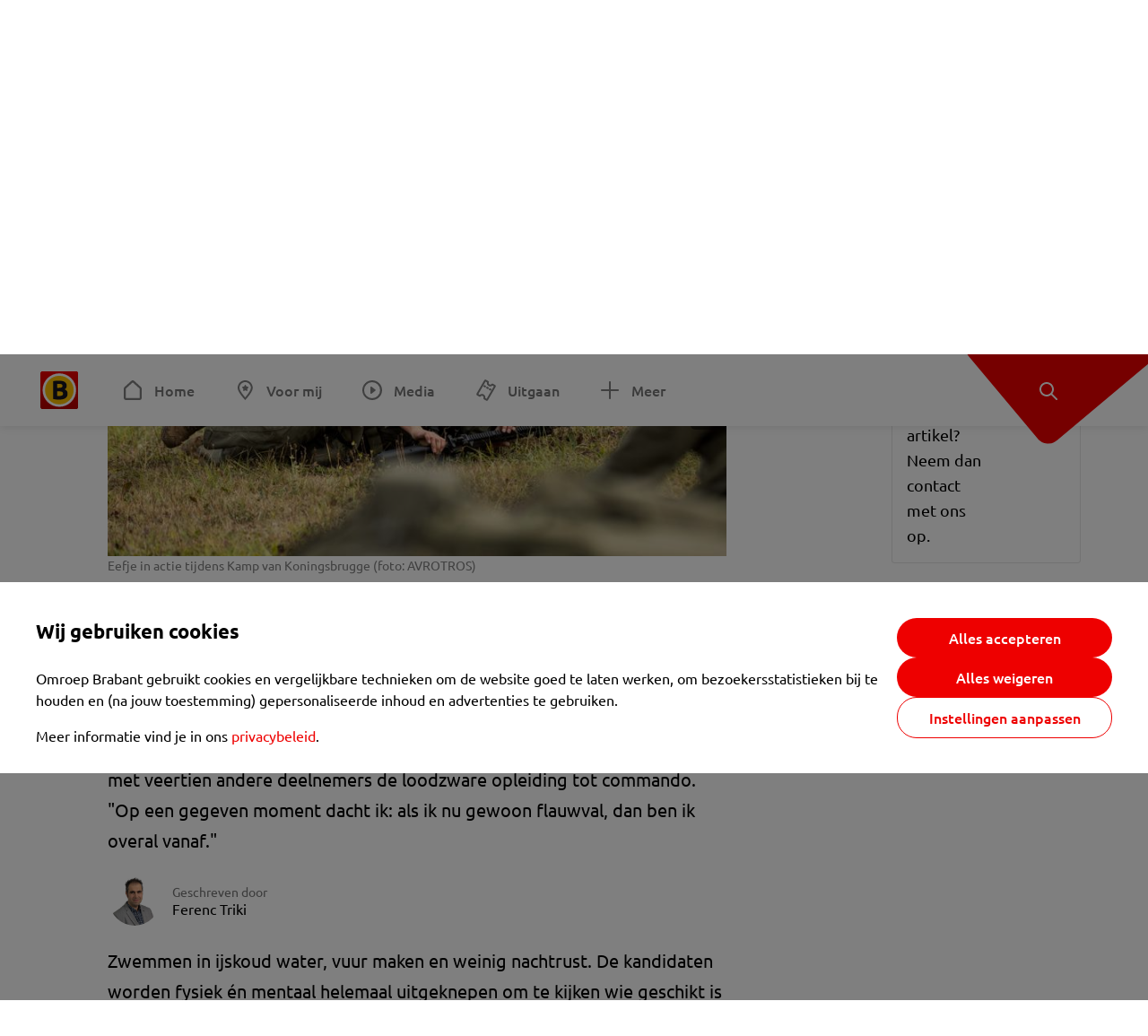

--- FILE ---
content_type: text/html; charset=utf-8
request_url: https://www.omroepbrabant.nl/nieuws/4280377/eefje-doet-mee-aan-loodzwaar-kamp-van-koningsbrugge-net-een-bevalling
body_size: 15645
content:
<!DOCTYPE html><html lang="nl" class="theme theme--light"><head><meta charSet="utf-8"/><meta name="viewport" content="width=device-width"/><link rel="preconnect" href="https://api.smartocto.com"/><link rel="preconnect" href="https://fcmregistrations.googleapis.com"/><link rel="preconnect" href="https://firebaseinstallations.googleapis.com"/><link rel="preconnect" href="https://measure.smartocto.com"/><link rel="preconnect" href="https://tentacles.smartocto.com"/><link rel="preconnect" href="https://www.gstatic.com"/><link rel="preload" href="/fonts/ubuntu-regular.woff2" as="font" type="font/woff2" crossorigin="anonymous"/><link rel="preload" href="/fonts/ubuntu-medium.woff2" as="font" type="font/woff2" crossorigin="anonymous"/><link rel="preload" href="/fonts/ubuntu-bold.woff2" as="font" type="font/woff2" crossorigin="anonymous"/><title>Eefje doet mee aan loodzwaar Kamp van Koningsbrugge: &#x27;Net een bevalling&#x27; - Omroep Brabant: het laatste nieuws uit Brabant, sport en informatie uit jouw regio.</title><link rel="canonical" href="https://www.omroepbrabant.nl/nieuws/4280377/eefje-doet-mee-aan-loodzwaar-kamp-van-koningsbrugge-net-een-bevalling"/><meta name="description" content="Eefje Driessen (40) uit Helmond is een van de deelnemers van het nieuwe seizoen van Kamp van Koningsbrugge. In het tv-programma volgt ze samen met veertien andere deelnemers de loodzware opleiding tot commando. &quot;Op een gegeven moment dacht ik: als ik nu gewoon flauwval, dan ben ik overal vanaf.&quot;"/><meta name="keywords" content="media"/><meta property="og:title" content="Eefje doet mee aan loodzwaar Kamp van Koningsbrugge: &#x27;Net een bevalling&#x27;"/><meta property="og:locale" content="nl_NL"/><meta property="og:site_name" content="Omroep Brabant: het laatste nieuws uit Brabant, sport en informatie uit jouw regio."/><meta property="og:url" content="https://www.omroepbrabant.nl/nieuws/4280377/eefje-doet-mee-aan-loodzwaar-kamp-van-koningsbrugge-net-een-bevalling"/><meta property="og:description" content="Eefje Driessen (40) uit Helmond is een van de deelnemers van het nieuwe seizoen van Kamp van Koningsbrugge. In het tv-programma volgt ze samen met veertien andere deelnemers de loodzware opleiding tot commando. &quot;Op een gegeven moment dacht ik: als ik nu gewoon flauwval, dan ben ik overal vanaf.&quot;"/><meta property="og:image" content="https://api.omroepbrabant.nl/img/f/1280/720/0.56/0.43/[base64]"/><meta property="og:image:secure_url" content="https://api.omroepbrabant.nl/img/f/1280/720/0.56/0.43/[base64]"/><meta property="og:image:width" content="1200"/><meta property="og:image:height" content="630"/><meta property="fb:app_id" content="149479215220651"/><meta name="twitter:title" content="Eefje doet mee aan loodzwaar Kamp van Koningsbrugge: &#x27;Net een bevalling&#x27;"/><meta name="twitter:site" content="@omroepbrabant"/><meta name="twitter:card" content="summary_large_image"/><meta name="twitter:description" content="Eefje Driessen (40) uit Helmond is een van de deelnemers van het nieuwe seizoen van Kamp van Koningsbrugge. In het tv-programma volgt ze samen met veertien andere deelnemers de loodzware opleiding tot commando. &quot;Op een gegeven moment dacht ik: als ik nu gewoon flauwval, dan ben ik overal vanaf.&quot;"/><meta name="twitter:image" content="https://api.omroepbrabant.nl/img/f/1280/720/0.56/0.43/[base64]"/><link rel="alternate" type="application/rss+xml" title="RSS Feed van Omroep Brabant: het laatste nieuws uit Brabant, sport en informatie uit jouw regio." href="/rss"/><meta name="google-site-verification" content="uYIyPL0CGJu94vOAJs2FhmRO63TfcSess2HGBdUE5wk"/><meta name="google-play-app" content="app-id=nl.omroepbrabant.android"/><meta name="apple-itunes-app" content="app-id=421375755"/><meta name="article-id" content="4280377"/><meta name="category" content="news"/><meta name="url-category1" content="news item"/><meta property="article:published_time" content="2023-05-24T19:00:00Z"/><meta property="article:modified_time" content="2025-11-03T17:23:48Z"/><meta property="og:type" content="article"/><meta property="og:article:tag" content="MEDIA"/><script type="application/ld+json">{
  &quot;@context&quot;: &quot;https://schema.org&quot;,
  &quot;@type&quot;: &quot;NewsArticle&quot;,
  &quot;headline&quot;: &quot;Eefje doet mee aan loodzwaar Kamp van Koningsbrugge: &#x27;Net een bevalling&#x27;&quot;,
  &quot;description&quot;: &quot;Eefje Driessen (40) uit Helmond is een van de deelnemers van het nieuwe seizoen van Kamp van Koningsbrugge. In het tv-programma volgt ze samen met veertien ande&quot;,
  &quot;datePublished&quot;: &quot;2023-05-24T19:00:00.000Z&quot;,
  &quot;dateModified&quot;: &quot;2025-11-03T17:23:48.000Z&quot;,
  &quot;author&quot;: [
    {
      &quot;@type&quot;: &quot;Person&quot;,
      &quot;name&quot;: &quot;Ferenc Triki&quot;
    }
  ],
  &quot;publisher&quot;: {
    &quot;@type&quot;: &quot;Organization&quot;,
    &quot;name&quot;: &quot;Omroep Brabant&quot;,
    &quot;url&quot;: &quot;https://www.omroepbrabant.nl&quot;,
    &quot;logo&quot;: {
      &quot;@type&quot;: &quot;ImageObject&quot;,
      &quot;url&quot;: &quot;https://www.omroepbrabant.nl/logo.svg&quot;
    }
  },
  &quot;mainEntityOfPage&quot;: {
    &quot;@type&quot;: &quot;WebPage&quot;,
    &quot;@id&quot;: &quot;https://www.omroepbrabant.nl/nieuws/4280377/eefje-doet-mee-aan-loodzwaar-kamp-van-koningsbrugge-net-een-bevalling&quot;
  },
  &quot;image&quot;: {
    &quot;@type&quot;: &quot;ImageObject&quot;,
    &quot;url&quot;: &quot;https://api.omroepbrabant.nl/img/f/768/432/0.56/0.43/[base64]&quot;,
    &quot;caption&quot;: &quot;Eefje in actie tijdens Kamp van Koningsbrugge (foto: AVROTROS)&quot;
  },
  &quot;articleBody&quot;: &quot;Eefje Driessen (40) uit Helmond is een van de deelnemers van het nieuwe seizoen van Kamp van Koningsbrugge. In het tv-programma volgt ze samen met veertien andere deelnemers de loodzware opleiding tot commando. \&quot;Op een gegeven moment dacht ik: als ik nu gewoon flauwval, dan ben ik overal vanaf.\&quot; Zwemmen in ijskoud water, vuur maken en weinig nachtrust. De kandidaten worden fysiek én mentaal helemaal uitgeknepen om te kijken wie geschikt is voor de commando&#x27;s.Veel mensen zullen zich liever nog een keer omdraaien in de hangmat bij het zien van deze zware beproevingen. Maar bij Eefje begon het juist te kriebelen toen ze seizoen 1 van het programma zag. \&quot;Ik dacht: wow, dat is vet. Zou ik dat ook kunnen?\&quot;, vroeg ze zich af. Eefje werkt in het dagelijks leven als apothekersassistente en runt met haar man een webshop met armbanden. Het contrast met het beroep van commando is groot. \&quot;Mijn man werkt bij de luchtmacht, vroeger bij de luchtmobiele brigade. Ik heb veel verhalen van hem gehoord, maar ik wilde het ook zelf eens ervaren. Ik wilde weten of ik dat ook aankan.\&quot;Ze besloot de stoute schoenen aan te trekken. \&quot;Ik heb de kisten aangedaan en ben in het begin zeven dagen in de week gaan trainen. Lopen met een rugzak, rennen, vuur maken en ik dook ook &#x27;s nachts de bossen in om te leren navigeren.\&quot;  Voor het tweede seizoen van Kamp van Koningsbrugge viel ze af, maar voor deel drie werd ze uit ruim duizend aanmeldingen wel geselecteerd. \&quot;Mijn droom kwam uit\&quot;, vertelt Eefje met een brede glimlach.  De opdrachten waren pittig voor de sportieve Eefje. \&quot;We hadden geen moment rust. Voor mijn gevoel was alles wat we deden slecht. Ik kwam vaak tekort. Op dat soort momenten kom je echt jezelf tegen.\&quot;Mentaal was het een soort hel voor haar. \&quot;Ik begon tijdens een van de tochten &#x27;s nachts ineens te hallucineren. Ik zag van alles. Van een wolf tot aan een wilde hond. Uiteindelijk bleek het gewoon een tak te zijn\&quot;, zegt ze lachend. Ook fysiek kreeg ze het flinke te verduren. \&quot;Opgeven is geen optie voor mij. Maar op een gegeven moment dacht ik: als ik nu gewoon flauwval, dan ben ik overal vanaf, dan is het klaar. Ik had een smetwond op mijn schouder, zat onder de blauwe plekken en ik ben twee teennagels verloren.\&quot; Spijt van haar deelname heeft ze niet, maar ze zou het ook niemand aanraden. \&quot;Nee, maar het was wel een heel vette ervaring. Zie het als een bevalling, daar kijk je ook naar uit. Als het zover is, ga je dood, dan is echt niet leuk. Nu ik weer helemaal hersteld ben, zou ik het nog wel een keer willen.\&quot;Het meedoen aan het programma was een harde en zware levensles. \&quot;Mijn grens ligt niet meer daar waar die eerst lag. Hij ligt nu mijlen verder.\&quot;Het nieuwe seizoen van Kamp van Koningsbrugge begint donderdag om halfnegen op NPO 1. Naast Eefje doen er nog drie Brabanders mee: Mahdi (28, Den Bosch), Stijn (24, Budel) en Marty (30, Sint Willebrord).&quot;,
  &quot;contentLocation&quot;: {
    &quot;@type&quot;: &quot;Place&quot;,
    &quot;name&quot;: &quot;Helmond&quot;,
    &quot;address&quot;: {
      &quot;@type&quot;: &quot;PostalAddress&quot;,
      &quot;addressLocality&quot;: &quot;Helmond&quot;,
      &quot;addressCountry&quot;: &quot;NL&quot;
    }
  },
  &quot;about&quot;: {
    &quot;@type&quot;: &quot;Place&quot;,
    &quot;name&quot;: &quot;Helmond&quot;
  }
}</script><link rel="preload" as="image" imageSrcSet="https://api.omroepbrabant.nl/img/f/640/360/0.56/0.43/[base64] 640w, https://api.omroepbrabant.nl/img/f/768/432/0.56/0.43/[base64] 768w, https://api.omroepbrabant.nl/img/f/1024/576/0.56/0.43/[base64] 1024w, https://api.omroepbrabant.nl/img/f/1280/720/0.56/0.43/[base64] 1280w" imageSizes="(max-width: 767px) 100vw, 768px" fetchpriority="high"/><meta name="next-head-count" content="43"/><script src="https://cdn.optoutadvertising.com/script/ootag.v2.min.js" type="ed70cbda2706a7fa4e2c9c09-text/javascript"></script><script type="ed70cbda2706a7fa4e2c9c09-text/javascript">var ootag = ootag || {};
                                ootag.queue = ootag.queue || [];
                                ootag.queue.push(function () { ootag.initializeOo({ noRequestsOnPageLoad: true, publisher: 4 }); });</script><script src="/loader.js" async="" type="ed70cbda2706a7fa4e2c9c09-text/javascript"></script><script id="tentaclesScript" data-nscript="beforeInteractive" type="ed70cbda2706a7fa4e2c9c09-text/javascript">window.tentacles = {apiToken: "undefined", scrollDepthDevice: 'desktop'};</script><link rel="preload" href="/_next/static/css/cf2dc49a651307c9.css" as="style"/><link rel="stylesheet" href="/_next/static/css/cf2dc49a651307c9.css" data-n-g=""/><link rel="preload" href="/_next/static/css/62ce96866253bcd6.css" as="style"/><link rel="stylesheet" href="/_next/static/css/62ce96866253bcd6.css" data-n-p=""/><link rel="preload" href="/_next/static/css/07c7b7b67d0d9d14.css" as="style"/><link rel="stylesheet" href="/_next/static/css/07c7b7b67d0d9d14.css" data-n-p=""/><link rel="preload" href="/_next/static/css/a6eaaabd6cd46319.css" as="style"/><link rel="stylesheet" href="/_next/static/css/a6eaaabd6cd46319.css" data-n-p=""/><noscript data-n-css=""></noscript><script defer="" nomodule="" src="/_next/static/chunks/polyfills-42372ed130431b0a.js" type="ed70cbda2706a7fa4e2c9c09-text/javascript"></script><script src="/_next/static/chunks/webpack-c00d388c9209e829.js" defer="" type="ed70cbda2706a7fa4e2c9c09-text/javascript"></script><script src="/_next/static/chunks/framework-945b357d4a851f4b.js" defer="" type="ed70cbda2706a7fa4e2c9c09-text/javascript"></script><script src="/_next/static/chunks/main-461b0a2fe5dc1db8.js" defer="" type="ed70cbda2706a7fa4e2c9c09-text/javascript"></script><script src="/_next/static/chunks/pages/_app-3184fc85f4be30a1.js" defer="" type="ed70cbda2706a7fa4e2c9c09-text/javascript"></script><script src="/_next/static/chunks/9883-5cacc641da2a974a.js" defer="" type="ed70cbda2706a7fa4e2c9c09-text/javascript"></script><script src="/_next/static/chunks/499-ad1355b3f7c93fa8.js" defer="" type="ed70cbda2706a7fa4e2c9c09-text/javascript"></script><script src="/_next/static/chunks/789-47312114fee133cf.js" defer="" type="ed70cbda2706a7fa4e2c9c09-text/javascript"></script><script src="/_next/static/chunks/4919-7bf3860439a1a7a7.js" defer="" type="ed70cbda2706a7fa4e2c9c09-text/javascript"></script><script src="/_next/static/chunks/3632-0ba96a994326dac1.js" defer="" type="ed70cbda2706a7fa4e2c9c09-text/javascript"></script><script src="/_next/static/chunks/2724-e167c8209d995d4b.js" defer="" type="ed70cbda2706a7fa4e2c9c09-text/javascript"></script><script src="/_next/static/chunks/7433-b43efdf235fc3316.js" defer="" type="ed70cbda2706a7fa4e2c9c09-text/javascript"></script><script src="/_next/static/chunks/4154-a00bf2899fc6e9af.js" defer="" type="ed70cbda2706a7fa4e2c9c09-text/javascript"></script><script src="/_next/static/chunks/9272-edfc35fd39dfcfa8.js" defer="" type="ed70cbda2706a7fa4e2c9c09-text/javascript"></script><script src="/_next/static/chunks/pages/nieuws/%5BexternalId%5D/%5Bslug%5D-0020e5d606d48693.js" defer="" type="ed70cbda2706a7fa4e2c9c09-text/javascript"></script><script src="/_next/static/SayKKxoI6fx6buKkEbTVn/_buildManifest.js" defer="" type="ed70cbda2706a7fa4e2c9c09-text/javascript"></script><script src="/_next/static/SayKKxoI6fx6buKkEbTVn/_ssgManifest.js" defer="" type="ed70cbda2706a7fa4e2c9c09-text/javascript"></script></head><body><div id="__next"><script type="ed70cbda2706a7fa4e2c9c09-text/javascript">var _comscore = _comscore || [];</script><div><div class="layout_loading-bar-wrapper__MiYij"><div class="loading-bar_loading-bar__7hBm8"><div class="loading-bar_loading-bar__fill__hYDf3"></div></div></div><header class="header_header__5W1NW"><div class="header_body__SALc_"><a href="#content" class="header_skip-content__qORiF">Navigatie overslaan</a><button type="button" class="header_hamburger__X9GMg" title="Open menu"><svg xmlns="http://www.w3.org/2000/svg" width="24" height="24" fill="none" viewBox="0 0 24 24"><rect width="20" height="2" x="2" y="4" fill="#F00000" rx="1"></rect><rect width="16" height="2" x="2" y="11" fill="#F00000" rx="1"></rect><rect width="12" height="2" x="2" y="18" fill="#F00000" rx="1"></rect></svg></button><a aria-label="Ga naar de homepage" class="header_logo-container__xWSyu" href="/"><div class="header_logo__6uC4v"></div></a><nav class="header_main-navigation__35_Cf" role="navigation" aria-label="Hoofdnavigatie"><ul class="header_menu__HPMcM"><li><a class="header_item__BLHX1 header_item--home__qTKZa" href="/">Home</a></li><li><a class="header_item__BLHX1 header_item--personal__zDxkk" href="/voormij">Voor mij</a></li><li><a class="header_item__BLHX1 header_item--media__PdYzr" href="/media">Media</a></li><li><a class="header_item__BLHX1 header_item--events__3hsRT" href="/events">Uitgaan</a></li><li><a class="header_item__BLHX1 header_item--more__eNqv0" href="/meer">Meer</a></li></ul></nav></div><div class="header-flap_header-flap__d_WBr"><div class="header-flap_body__U4qkL"><a title="Ontdek" href="/ontdek"><img src="/static/icons/explore-white.svg" alt="" width="24" height="24" class="header-flap_tip__icon__5dq_o" loading="lazy"/></a></div></div></header><main id="content" class="layout_layout__S5c37 layout_layout__S5c37"><div><div class="theme-container_inner__Jy07F"><article class="article_article__3axGo"><div class="ad_ad__B3I0k article_ad__ZF0N_ responsive-ad_desktop-only__HPOrN"><div class="ad_label__NoxuZ">Advertentie</div><div role="presentation" title="Hier staat een advertentie" class="ad_unit__dKgV6" style="width:728px;height:90px" data-test-id="ad"><div id="omroepbrabant_web_desktop_article_leaderboard_atf"></div></div></div><header class="article_header__YYGOl article_cap-width__M69jE"><h1 class="article_title__nGZsZ">Eefje doet mee aan loodzwaar Kamp van Koningsbrugge: &#x27;Net een bevalling&#x27;<span class="article_location__covCY" aria-hidden="true"> <!-- -->in <!-- -->Helmond</span></h1><div class="article_time__fFeOM">24 mei 2023 om 21:00 • Aangepast
    3 november 2025 om 18:23</div></header><div class="article_cap-width__M69jE"><div class="article_container__7FvLw"><div><div class="article_content-container__ZWUdg"><div><div class="light-box_light-box__2FhnF"><div class="swiper hero-carousel_hero-swiper__zKFHG"><div class="swiper-wrapper"><div class="swiper-slide"><div class="hero-carousel_item__DPK7l"><figure class="hero-carousel_figure__xaEjx"><div class="image_image__jrtjt image_image--16x9__9HBQ8"><img alt="Omroep Brabant" fetchpriority="high" loading="eager" width="768" height="432" decoding="async" data-nimg="1" style="color:transparent" sizes="(max-width: 767px) 100vw, 768px" srcSet="https://api.omroepbrabant.nl/img/f/640/360/0.56/0.43/[base64] 640w, https://api.omroepbrabant.nl/img/f/768/432/0.56/0.43/[base64] 768w, https://api.omroepbrabant.nl/img/f/1024/576/0.56/0.43/[base64] 1024w, https://api.omroepbrabant.nl/img/f/1280/720/0.56/0.43/[base64] 1280w" src="https://api.omroepbrabant.nl/img/f/1280/720/0.56/0.43/[base64]"/></div><figcaption class="hero-carousel_figcaption__USgUR">Eefje in actie tijdens Kamp van Koningsbrugge (foto: AVROTROS)</figcaption></figure></div></div><div class="swiper-slide"><div class="hero-carousel_item__DPK7l"><figure class="hero-carousel_figure__xaEjx"><div class="image_image__jrtjt image_image--16x9__9HBQ8"><img alt="Omroep Brabant" loading="lazy" width="768" height="432" decoding="async" data-nimg="1" style="color:transparent" sizes="(max-width: 767px) 100vw, 768px" srcSet="https://api.omroepbrabant.nl/img/f/640/360/0.49/0.32/[base64] 640w, https://api.omroepbrabant.nl/img/f/768/432/0.49/0.32/[base64] 768w, https://api.omroepbrabant.nl/img/f/1024/576/0.49/0.32/[base64] 1024w, https://api.omroepbrabant.nl/img/f/1280/720/0.49/0.32/[base64] 1280w" src="https://api.omroepbrabant.nl/img/f/1280/720/0.49/0.32/[base64]"/></div><figcaption class="hero-carousel_figcaption__USgUR">Eefje Driessen aan het werk als apothekersassistente (foto: Eefje Driessen)</figcaption></figure></div></div><div class="swiper-slide"><div class="hero-carousel_item__DPK7l"><figure class="hero-carousel_figure__xaEjx"><div class="image_image__jrtjt image_image--16x9__9HBQ8"><img alt="Omroep Brabant" loading="lazy" width="768" height="432" decoding="async" data-nimg="1" style="color:transparent" sizes="(max-width: 767px) 100vw, 768px" srcSet="https://api.omroepbrabant.nl/img/f/640/360/0.49/0.4/[base64] 640w, https://api.omroepbrabant.nl/img/f/768/432/0.49/0.4/[base64] 768w, https://api.omroepbrabant.nl/img/f/1024/576/0.49/0.4/[base64] 1024w, https://api.omroepbrabant.nl/img/f/1280/720/0.49/0.4/[base64] 1280w" src="https://api.omroepbrabant.nl/img/f/1280/720/0.49/0.4/[base64]"/></div><figcaption class="hero-carousel_figcaption__USgUR">Eefje Driessen (foto: AVROTROS)</figcaption></figure></div></div><div class="swiper-slide"><div class="hero-carousel_item__DPK7l"><figure class="hero-carousel_figure__xaEjx"><div class="image_image__jrtjt image_image--16x9__9HBQ8"><img alt="Omroep Brabant" loading="lazy" width="768" height="432" decoding="async" data-nimg="1" style="color:transparent" sizes="(max-width: 767px) 100vw, 768px" srcSet="https://api.omroepbrabant.nl/img/f/640/360/0.58/0.27/[base64] 640w, https://api.omroepbrabant.nl/img/f/768/432/0.58/0.27/[base64] 768w, https://api.omroepbrabant.nl/img/f/1024/576/0.58/0.27/[base64] 1024w, https://api.omroepbrabant.nl/img/f/1280/720/0.58/0.27/[base64] 1280w" src="https://api.omroepbrabant.nl/img/f/1280/720/0.58/0.27/[base64]"/></div><figcaption class="hero-carousel_figcaption__USgUR">foto: AVROTROS</figcaption></figure></div></div></div><button type="button" class="swiper-button-next hero-carousel_next__Cai2R">Volgende</button></div><button type="button" class="light-box_action__4i4tJ light-box_action--enlarge__G5tVa" title="vergroot"></button></div><div class="hero-carousel_thumbs__roTTw"><button type="button" class="hero-carousel_thumb__Igvth hero-carousel_thumb--active__w2mTl"><div class="image_image__jrtjt image_image--16x9__9HBQ8"><img alt="Ga naar slide 1" loading="lazy" width="256" height="144" decoding="async" data-nimg="1" style="color:transparent" sizes="250px" srcSet="https://api.omroepbrabant.nl/img/f/640/360/0.56/0.43/[base64] 640w, https://api.omroepbrabant.nl/img/f/768/432/0.56/0.43/[base64] 768w, https://api.omroepbrabant.nl/img/f/1024/576/0.56/0.43/[base64] 1024w, https://api.omroepbrabant.nl/img/f/1280/720/0.56/0.43/[base64] 1280w" src="https://api.omroepbrabant.nl/img/f/1280/720/0.56/0.43/[base64]"/></div></button><button type="button" class="hero-carousel_thumb__Igvth"><div class="image_image__jrtjt image_image--16x9__9HBQ8"><img alt="Ga naar slide 2" loading="lazy" width="256" height="144" decoding="async" data-nimg="1" style="color:transparent" sizes="250px" srcSet="https://api.omroepbrabant.nl/img/f/640/360/0.49/0.32/[base64] 640w, https://api.omroepbrabant.nl/img/f/768/432/0.49/0.32/[base64] 768w, https://api.omroepbrabant.nl/img/f/1024/576/0.49/0.32/[base64] 1024w, https://api.omroepbrabant.nl/img/f/1280/720/0.49/0.32/[base64] 1280w" src="https://api.omroepbrabant.nl/img/f/1280/720/0.49/0.32/[base64]"/></div></button><button type="button" class="hero-carousel_thumb__Igvth"><div class="image_image__jrtjt image_image--16x9__9HBQ8"><img alt="Ga naar slide 3" loading="lazy" width="256" height="144" decoding="async" data-nimg="1" style="color:transparent" sizes="250px" srcSet="https://api.omroepbrabant.nl/img/f/640/360/0.49/0.4/[base64] 640w, https://api.omroepbrabant.nl/img/f/768/432/0.49/0.4/[base64] 768w, https://api.omroepbrabant.nl/img/f/1024/576/0.49/0.4/[base64] 1024w, https://api.omroepbrabant.nl/img/f/1280/720/0.49/0.4/[base64] 1280w" src="https://api.omroepbrabant.nl/img/f/1280/720/0.49/0.4/[base64]"/></div></button><button type="button" class="hero-carousel_thumb__Igvth"><div class="image_image__jrtjt image_image--16x9__9HBQ8"><img alt="Ga naar slide 4" loading="lazy" width="256" height="144" decoding="async" data-nimg="1" style="color:transparent" sizes="250px" srcSet="https://api.omroepbrabant.nl/img/f/640/360/0.58/0.27/[base64] 640w, https://api.omroepbrabant.nl/img/f/768/432/0.58/0.27/[base64] 768w, https://api.omroepbrabant.nl/img/f/1024/576/0.58/0.27/[base64] 1024w, https://api.omroepbrabant.nl/img/f/1280/720/0.58/0.27/[base64] 1280w" src="https://api.omroepbrabant.nl/img/f/1280/720/0.58/0.27/[base64]"/></div></button></div><div class="hero-carousel_title__B4tFH">1/4 <!-- -->Eefje in actie tijdens Kamp van Koningsbrugge (foto: AVROTROS)</div></div></div><div class="article_shares-notification__WgjfL"><ul class="shares_shares__OVZV5"><li><a href="https://www.facebook.com/sharer/sharer.php?u=https%3A%2F%2Fwww.omroepbrabant.nl%2Fnieuws%2F4280377%2Feefje-doet-mee-aan-loodzwaar-kamp-van-koningsbrugge-net-een-bevalling" target="_blank" rel="noopener noreferrer" title="Deel op Facebook" class="shares_link__04yKL"><span class="share-icon_share-icon__GA5sB"><svg xmlns="http://www.w3.org/2000/svg" width="24" height="24" fill="none" viewBox="0 0 24 24"><g clip-path="url(#a)"><mask id="b" width="24" height="24" x="0" y="0" maskUnits="userSpaceOnUse" style="mask-type:luminance"><path fill="#fff" d="M24 0H0v24h24z"></path></mask><g mask="url(#b)"><mask id="c" width="34" height="34" x="-5" y="-5" maskUnits="userSpaceOnUse" style="mask-type:luminance"><path fill="#fff" d="M-4.8-4.8h33.6v33.6H-4.8z"></path></mask><g mask="url(#c)"><path fill="#0866FF" d="M24 12c0-6.627-5.373-12-12-12S0 5.373 0 12c0 5.628 3.874 10.35 9.101 11.647v-7.98H6.627V12H9.1v-1.58c0-4.085 1.848-5.978 5.858-5.978.76 0 2.072.15 2.61.298v3.325c-.284-.03-.776-.045-1.387-.045-1.968 0-2.728.745-2.728 2.683V12h3.92l-.674 3.667h-3.246v8.245C19.395 23.194 24 18.135 24 12"></path><path fill="#fff" d="M16.7 15.667 17.373 12h-3.92v-1.297c0-1.938.76-2.683 2.729-2.683.61 0 1.103.015 1.386.045V4.74c-.537-.15-1.849-.299-2.609-.299-4.01 0-5.858 1.893-5.858 5.978V12H6.627v3.667H9.1v7.98a12 12 0 0 0 4.353.265v-8.245z"></path></g></g></g><defs><clipPath id="a"><path fill="#fff" d="M0 0h24v24H0z"></path></clipPath></defs></svg></span></a></li><li><a href="https://api.whatsapp.com/send?text=Eefje%20doet%20mee%20aan%20loodzwaar%20Kamp%20van%20Koningsbrugge%3A%20&#x27;Net%20een%20bevalling&#x27;%20https%3A%2F%2Fwww.omroepbrabant.nl%2Fnieuws%2F4280377%2Feefje-doet-mee-aan-loodzwaar-kamp-van-koningsbrugge-net-een-bevalling" target="_blank" rel="noopener noreferrer" title="Deel op WhatsApp" class="shares_link__04yKL"><span class="share-icon_share-icon__GA5sB"><svg xmlns="http://www.w3.org/2000/svg" width="24" height="24" fill="none" viewBox="0 0 24 24"><g clip-path="url(#a)"><path fill="#25D366" d="M24 12c0-6.627-5.373-12-12-12S0 5.373 0 12s5.373 12 12 12 12-5.373 12-12"></path><mask id="b" width="18" height="18" x="3" y="3" maskUnits="userSpaceOnUse" style="mask-type:luminance"><path fill="#fff" d="M20.25 3.75H3.75v16.5h16.5z"></path></mask><g mask="url(#b)"><path fill="#fff" d="m3.79 20.25 1.16-4.237a8.16 8.16 0 0 1-1.092-4.088c.002-4.507 3.67-8.175 8.176-8.175 2.187 0 4.24.853 5.784 2.398a8.13 8.13 0 0 1 2.393 5.785c-.002 4.508-3.67 8.175-8.177 8.175a8.2 8.2 0 0 1-3.91-.995zm4.535-2.617c1.152.684 2.252 1.094 3.707 1.094 3.745 0 6.796-3.048 6.798-6.796a6.794 6.794 0 0 0-6.793-6.8 6.806 6.806 0 0 0-6.799 6.795c0 1.53.448 2.675 1.2 3.873l-.686 2.508zm7.828-3.757c-.05-.085-.187-.136-.392-.238-.204-.103-1.208-.597-1.396-.665s-.323-.103-.46.102c-.136.204-.528.665-.647.801s-.238.154-.443.051c-.204-.102-.862-.318-1.643-1.014a6.1 6.1 0 0 1-1.136-1.416c-.12-.204-.012-.314.09-.416.091-.092.203-.239.306-.358.104-.119.137-.204.206-.34s.034-.256-.017-.359-.46-1.107-.63-1.516c-.166-.399-.335-.345-.46-.351L9.14 8.15a.75.75 0 0 0-.544.256c-.187.205-.715.698-.715 1.704s.732 1.977.834 2.113c.102.137 1.44 2.2 3.49 3.085.487.21.868.336 1.164.43.49.156.935.134 1.287.082.393-.059 1.209-.495 1.38-.972.17-.478.17-.887.118-.972"></path></g></g><defs><clipPath id="a"><path fill="#fff" d="M0 0h24v24H0z"></path></clipPath></defs></svg></span></a></li><li><div class="copy-link_copy-link__Qvo2n"><button type="button" class="copy-link_button__LJBPF shares_link__04yKL" title="Kopieër link"><span class="share-icon_share-icon__GA5sB"><svg xmlns="http://www.w3.org/2000/svg" width="40" height="40" fill="none" viewBox="0 0 40 40"><rect width="38.75" height="38.75" x="0.625" y="0.625" fill="#000" rx="19.375"></rect><rect width="38.75" height="38.75" x="0.625" y="0.625" stroke="#000" stroke-width="1.25" rx="19.375"></rect><path stroke="#fff" stroke-linecap="round" stroke-linejoin="round" stroke-width="2.5" d="m20 12.929 1.768-1.768a5 5 0 0 1 7.07 7.071l-3.535 3.536a5 5 0 0 1-7.07 0l-.122-.122"></path><path stroke="#fff" stroke-linecap="round" stroke-linejoin="round" stroke-width="2.5" d="m20 27.071-1.768 1.768a5 5 0 0 1-7.07-7.071l3.535-3.536a5 5 0 0 1 7.07 0l.122.122"></path></svg></span></button></div></li></ul><div><button type="button" class="reading-help-button_reading-help-button__7OKx7" aria-haspopup="dialog" aria-expanded="false" aria-controls="reading-help-dialog-container"><svg xmlns="http://www.w3.org/2000/svg" width="24" height="24" viewBox="0 0 24 24" class="icon-lightbulb_container__SrFAO" fill="none"><rect width="24" height="24" rx="12" fill="#F00000"></rect><g clip-path="url(#clip0_6726_7450)"><path d="M16.5 11.25C16.5 12.9845 15.5187 14.4897 14.081 15.2409C13.4587 15.5661 15 17.25 12 17.25C9 17.25 10.5413 15.5661 9.91896 15.2409C8.48128 14.4897 7.5 12.9845 7.5 11.25C7.5 8.76472 9.51472 6.75 12 6.75C14.4853 6.75 16.5 8.76472 16.5 11.25Z" stroke="white" stroke-width="1.5"></path><line x1="12.75" y1="19.5" x2="11.25" y2="19.5" stroke="white" stroke-width="1.5" stroke-linecap="round"></line><rect x="11.625" y="3.375" width="0.75" height="1.5" rx="0.375" stroke="white" stroke-width="0.75"></rect><rect x="19.875" y="10.875" width="0.75" height="1.5" rx="0.375" transform="rotate(90 19.875 10.875)" stroke="white" stroke-width="0.75"></rect><rect x="5.625" y="10.875" width="0.75" height="1.5" rx="0.375" transform="rotate(90 5.625 10.875)" stroke="white" stroke-width="0.75"></rect><rect x="18.1713" y="5.68787" width="0.75" height="1.5" rx="0.375" transform="rotate(49.1522 18.1713 5.68787)" stroke="white" stroke-width="0.75"></rect><rect x="-0.0383995" y="-0.528938" width="0.75" height="1.5" rx="0.375" transform="matrix(0.654051 -0.75645 -0.75645 -0.654051 5.78857 6.95226)" stroke="white" stroke-width="0.75"></rect><rect x="6.16357" y="15.5289" width="0.75" height="1.5" rx="0.375" transform="rotate(49.1522 6.16357 15.5289)" stroke="white" stroke-width="0.75"></rect><rect x="-0.0383995" y="-0.528938" width="0.75" height="1.5" rx="0.375" transform="matrix(0.654051 -0.75645 -0.75645 -0.654051 17.7886 16.7023)" stroke="white" stroke-width="0.75"></rect></g><defs><clipPath id="clip0_6726_7450"><rect width="18" height="18" fill="white" transform="translate(3 3)"></rect></clipPath></defs></svg>Hulp bij lezen</button></div></div><div class="article_content-container__ZWUdg article-container"><div class="content_content__vY3CR">Eefje Driessen (40) uit Helmond is een van de deelnemers van het nieuwe seizoen van Kamp van Koningsbrugge. In het tv-programma volgt ze samen met veertien andere deelnemers de loodzware opleiding tot commando. "Op een gegeven moment dacht ik: als ik nu gewoon flauwval, dan ben ik overal vanaf."</div><div class="author_author__At47E"><div class="author_avatars__rPb3F"><a tabindex="-1" class="author_avatar__Tohc5" href="/wieiswie/24/ferenc-triki"><img class="author_avatar__image___pU92" src="https://api.omroepbrabant.nl/img/w/1280/cmsprod/file/6e8b7239efcf4e5888781751830ffd0b.jpg" alt="Profielfoto van Ferenc Triki" loading="lazy"/></a></div><div class="author_body__Ja7vw">Geschreven door<div class="author_names__20_Vh"><a class="author_name__fmArP" href="/wieiswie/24/ferenc-triki">Ferenc Triki</a></div></div></div><div class="content_content__vY3CR"><p>Zwemmen in ijskoud water, vuur maken en weinig nachtrust. De kandidaten worden fysiek én mentaal helemaal uitgeknepen om te kijken wie geschikt is voor de commando's.</p><p>Veel mensen zullen zich liever nog een keer omdraaien in de hangmat bij het zien van deze zware beproevingen. Maar bij Eefje begon het juist te kriebelen toen ze seizoen 1 van het programma zag. "Ik dacht: wow, dat is vet. Zou ik dat ook kunnen?", vroeg ze zich af.</p></div><blockquote class="quote_quote__qTJ_L">&quot;Ik ben zeven dagen in de week gaan trainen.&quot;</blockquote><div class="content_content__vY3CR"><p>Eefje werkt in het dagelijks leven als apothekersassistente en runt met haar man een webshop met armbanden. Het contrast met het beroep van commando is groot. "Mijn man werkt bij de luchtmacht, vroeger bij de luchtmobiele brigade. Ik heb veel verhalen van hem gehoord, maar ik wilde het ook zelf eens ervaren. Ik wilde weten of ik dat ook aankan."</p><p>Ze besloot de stoute schoenen aan te trekken. "Ik heb de kisten aangedaan en ben in het begin zeven dagen in de week gaan trainen. Lopen met een rugzak, rennen, vuur maken en ik dook ook 's nachts de bossen in om te leren navigeren." </p></div><div class="content_content__vY3CR"><p>Voor het tweede seizoen van Kamp van Koningsbrugge viel ze af, maar voor deel drie werd ze uit ruim duizend aanmeldingen wel geselecteerd. "Mijn droom kwam uit", vertelt Eefje met een brede glimlach. </p></div><blockquote class="quote_quote__qTJ_L">&quot;Ik begon tijdens een van de tochten &#x27;s nachts ineens te hallucineren.&quot;</blockquote><div class="content_content__vY3CR"><p>De opdrachten waren pittig voor de sportieve Eefje. "We hadden geen moment rust. Voor mijn gevoel was alles wat we deden slecht. Ik kwam vaak tekort. Op dat soort momenten kom je echt jezelf tegen."</p><p>Mentaal was het een soort hel voor haar. "Ik begon tijdens een van de tochten 's nachts ineens te hallucineren. Ik zag van alles. Van een wolf tot aan een wilde hond. Uiteindelijk bleek het gewoon een tak te zijn", zegt ze lachend. </p><p>Ook fysiek kreeg ze het flinke te verduren. "Opgeven is geen optie voor mij. Maar op een gegeven moment dacht ik: als ik nu gewoon flauwval, dan ben ik overal vanaf, dan is het klaar. Ik had een smetwond op mijn schouder, zat onder de blauwe plekken en ik ben twee teennagels verloren."</p></div><blockquote class="quote_quote__qTJ_L">&quot;Mijn grens ligt nu mijlen verder.&quot;</blockquote><div class="content_content__vY3CR"><p>Spijt van haar deelname heeft ze niet, maar ze zou het ook niemand aanraden. "Nee, maar het was wel een heel vette ervaring. Zie het als een bevalling, daar kijk je ook naar uit. Als het zover is, ga je dood, dan is echt niet leuk. Nu ik weer helemaal hersteld ben, zou ik het nog wel een keer willen."</p><p>Het meedoen aan het programma was een harde en zware levensles. "Mijn grens ligt niet meer daar waar die eerst lag. Hij ligt nu mijlen verder."</p><p>Het nieuwe seizoen van Kamp van Koningsbrugge begint donderdag om halfnegen op NPO 1. Naast Eefje doen er nog drie Brabanders mee: Mahdi (28, Den Bosch), Stijn (24, Budel) en Marty (30, Sint Willebrord).</p></div></div></div><div class="ad_ad__B3I0k article_ad__ZF0N_ responsive-ad_desktop-only__HPOrN"><div class="ad_label__NoxuZ">Advertentie</div><div role="presentation" title="Hier staat een advertentie" class="ad_unit__dKgV6" style="width:320px;height:600px" data-test-id="ad"><div id="omroepbrabant_web_desktop_article_rectangle_atf"></div></div></div><div class="ad_ad__B3I0k article_ad__ZF0N_ responsive-ad_tablet-only__MpJ5i"><div class="ad_label__NoxuZ">Advertentie</div><div role="presentation" title="Hier staat een advertentie" class="ad_unit__dKgV6" style="width:320px;height:600px" data-test-id="ad"><div id="omroepbrabant_web_tablet_article_rectangle_atf"></div></div></div><div class="article_article__bottom__0_3kr"><a class="article_tip-container__JWWSZ" href="/contact"><section class="card_card___rEc_ article_tip__U7UL0 card_card--border-radius-s__4yH27 card_card--with-border__kFh5H"><div class="article_text-container__35iqJ" id="element"><h3 class="article_card-title__Dyhu_">App ons!</h3><p class="article_text__yVb0L">Heb je een foutje gezien of heb je een opmerking over dit artikel? Neem dan contact met ons op.</p></div><span class="article_arrow__w_lDQ"></span></section></a></div></div><aside class="article_outbrain-container__IbiIC"><div class="article_wrapper__AP0Xm"><div class="article_oustream-container__ZmHSf"><div id="omroepbrabant_outstream" style="width:100%;height:auto"></div></div><div class="outbrain_wrapper___CWiO"><div class="embedded-consent-overlay_overlay__JUUf_"><div class="embedded-consent-overlay_content__TM8wW"><img src="/static/images/cookie.svg" alt="onboarding visual" width="48" height="48"/><p class="embedded-consent-overlay_description__J_S_w">Klik op &#x27;Accepteren&#x27; om de cookies van <strong>Outbrain</strong> te accepteren en de inhoud te bekijken.</p><button type="button" class="button_button__FKVlD embedded-consent-overlay_button__DARiP"><span class="button_content__pAcyC">Accepteren</span></button></div></div></div></div><div class="ad_ad__B3I0k article_ad__ZF0N_ responsive-ad_desktop-only__HPOrN"><div class="ad_label__NoxuZ">Advertentie</div><div role="presentation" title="Hier staat een advertentie" class="ad_unit__dKgV6" style="width:320px;height:600px" data-test-id="ad"><div id="omroepbrabant_web_desktop_article_rectangle_btf2"></div></div></div><div class="ad_ad__B3I0k article_ad__ZF0N_ responsive-ad_tablet-only__MpJ5i"><div class="ad_label__NoxuZ">Advertentie</div><div role="presentation" title="Hier staat een advertentie" class="ad_unit__dKgV6" style="width:320px;height:600px" data-test-id="ad"><div id="omroepbrabant_web_tablet_article_rectangle_btf2"></div></div></div><div class="ad_ad__B3I0k article_ad__ZF0N_ responsive-ad_phone-only__a3hI_"><div class="ad_label__NoxuZ">Advertentie</div><div role="presentation" title="Hier staat een advertentie" class="ad_unit__dKgV6" style="width:320px;height:600px" data-test-id="ad"><div id="omroepbrabant_web_phone_article_rectangle_btf1"></div></div></div></aside></div></article></div></div></main><footer class="footer_footer__3D8Kk"><div class="footer_body__rdK_n footer_centered__2Iepx"><nav class="footer_menu__dFo6T" aria-label="Voettekst navigatie"><section class="footer_group__45f9p"><h3 class="footer_title__wN0vs">Nieuws</h3><ul class="footer_links__vJGIU"><li><a class="footer_link__jlaXa" href="/netbinnen"><span class="footer_underline__4cdo6">Net binnen</span></a></li><li><a class="footer_link__jlaXa" href="/carnaval"><span class="footer_underline__4cdo6">Carnaval</span></a></li><li><a class="footer_link__jlaXa" href="/mostviewed"><span class="footer_underline__4cdo6">Meest gelezen</span></a></li><li><a class="footer_link__jlaXa" href="/lokaal"><span class="footer_underline__4cdo6">Lokaal</span></a></li><li><a class="footer_link__jlaXa" href="/112"><span class="footer_underline__4cdo6">112</span></a></li><li><a class="footer_link__jlaXa" href="/sport"><span class="footer_underline__4cdo6">Sport</span></a></li><li><a class="footer_link__jlaXa" href="/weer"><span class="footer_underline__4cdo6">Weer</span></a></li><li><a class="footer_link__jlaXa" href="/verkeer"><span class="footer_underline__4cdo6">Verkeer</span></a></li><li><a class="footer_link__jlaXa" href="/events"><span class="footer_underline__4cdo6">Uitgaan</span></a></li></ul></section><section class="footer_group__45f9p"><h3 class="footer_title__wN0vs">Media</h3><ul class="footer_links__vJGIU"><li><a class="footer_link__jlaXa" href="/tv"><span class="footer_underline__4cdo6">Kijk live TV</span></a></li><li><a class="footer_link__jlaXa" href="/tv/gids"><span class="footer_underline__4cdo6">Televisiegids</span></a></li><li><a class="footer_link__jlaXa" href="/tv/programmas"><span class="footer_underline__4cdo6">TV gemist</span></a></li><li><a class="footer_link__jlaXa" href="https://www.brabantplus.nl/" target="_blank" rel="noopener noreferrer"><span class="footer_underline__4cdo6">Brabant+</span></a></li><li><a class="footer_link__jlaXa" href="/radio"><span class="footer_underline__4cdo6">Luister live radio</span></a></li><li><a class="footer_link__jlaXa" href="/radio/gids"><span class="footer_underline__4cdo6">Radiogids</span></a></li><li><a class="footer_link__jlaXa" href="/radio/programmas"><span class="footer_underline__4cdo6">Radio gemist</span></a></li><li><a class="footer_link__jlaXa" href="/podcast"><span class="footer_underline__4cdo6">Podcasts</span></a></li><li><a class="footer_link__jlaXa" href="/nieuwsbrief"><span class="footer_underline__4cdo6">Nieuwsbrieven</span></a></li><li><a class="footer_link__jlaXa" href="/download"><span class="footer_underline__4cdo6">Download de app</span></a></li></ul></section><section class="footer_group__45f9p"><h3 class="footer_title__wN0vs">Omroep Brabant</h3><ul class="footer_links__vJGIU"><li><a class="footer_link__jlaXa" href="/over-omroep-brabant"><span class="footer_underline__4cdo6">Over ons</span></a></li><li><a class="footer_link__jlaXa" href="/wieiswie"><span class="footer_underline__4cdo6">Wie is wie</span></a></li><li><a class="footer_link__jlaXa" href="https://www.werkenbijomroepbrabant.nl/" target="_blank" rel="noopener noreferrer"><span class="footer_underline__4cdo6">Werken bij Omroep Brabant</span></a></li><li><a class="footer_link__jlaXa" href="https://www.omroepbrabantreclame.nl/" target="_blank" rel="noopener noreferrer"><span class="footer_underline__4cdo6">Adverteren</span></a></li><li><a class="footer_link__jlaXa" href="/persberichten"><span class="footer_underline__4cdo6">Persberichten</span></a></li><li><a class="footer_link__jlaXa" href="/panel"><span class="footer_underline__4cdo6">Panel</span></a></li><li><a class="footer_link__jlaXa" href="/privacy"><span class="footer_underline__4cdo6">Privacy</span></a></li><li><a class="footer_link__jlaXa" href="/rondleiding"><span class="footer_underline__4cdo6">Rondleiding</span></a></li><li><a class="footer_link__jlaXa" href="https://www.ikbeneenbrabander.nl/" target="_blank" rel="noopener noreferrer"><span class="footer_underline__4cdo6">Webshop</span></a></li><li><button class="footer_link__jlaXa" type="button"><span class="footer_underline__4cdo6">Cookie-instellingen</span></button></li></ul></section><section class="footer_group__45f9p"><h3 class="footer_title__wN0vs">Contact</h3><ul class="footer_links__vJGIU"><li><a class="footer_link__jlaXa" href="/contact"><span class="footer_underline__4cdo6">Tip de redactie</span></a></li><li><a class="footer_link__jlaXa" href="/regioverslaggevers"><span class="footer_underline__4cdo6">Regioverslaggevers</span></a></li><li><a class="footer_link__jlaXa" href="/adresencontactgegevens"><span class="footer_underline__4cdo6">Adres en contactgegevens</span></a></li></ul></section></nav><nav><h3 class="footer_title__wN0vs">Social Media</h3><ul class="footer_socials__4nxJq"><li class="footer_social-item__7GSJP"><a href="https://www.facebook.com/omroepbrabant" class="footer_social-link__nKxcp" target="_black" rel="noopener" title="Bekijk onze Facebook pagina"><span class="share-icon_share-icon__GA5sB share-icon_no-color__H0iN0 share-icon_small__bEexo"><svg xmlns="http://www.w3.org/2000/svg" width="24" height="24" fill="none" viewBox="0 0 24 24"><path fill="#3B5998" d="M12 2C6.477 2 2 6.496 2 12.042c0 4.974 3.605 9.093 8.332 9.89v-7.795H7.92V11.33h2.412V9.263c0-2.4 1.46-3.708 3.593-3.708 1.021 0 1.899.076 2.154.11v2.508l-1.48.001c-1.159 0-1.383.553-1.383 1.365v1.791h2.767l-.36 2.805h-2.406V22C18.164 21.395 22 17.171 22 12.039 22 6.496 17.523 2 12 2"></path></svg></span><p class="footer_social-text__E0Ozk">Facebook</p></a></li><li class="footer_social-item__7GSJP"><a href="https://instagram.com/omroepbrabant/" class="footer_social-link__nKxcp" target="_black" rel="noopener" title="Bekijk onze Instagram feed"><span class="share-icon_share-icon__GA5sB share-icon_no-color__H0iN0 share-icon_small__bEexo"><svg xmlns="http://www.w3.org/2000/svg" width="24" height="24" viewBox="0 0 24 24"><defs><radialGradient id="a" cx="25.288%" cy="87.793%" r="103.939%" fx="25.288%" fy="87.793%"><stop offset="0%" stop-color="#FDDF72"></stop><stop offset="36.48%" stop-color="#FF500F"></stop><stop offset="71.744%" stop-color="#DB0068"></stop><stop offset="100%" stop-color="#4E27E9"></stop></radialGradient></defs><path fill="url(#a)" d="M12 4.622c2.403 0 2.688.01 3.637.053 2.44.11 3.579 1.268 3.69 3.689.043.949.051 1.234.051 3.637s-.009 2.688-.051 3.637c-.112 2.418-1.248 3.578-3.69 3.689-.949.043-1.232.052-3.637.052-2.403 0-2.688-.009-3.637-.052-2.445-.112-3.578-1.275-3.689-3.69-.044-.949-.053-1.233-.053-3.637s.01-2.687.053-3.637c.112-2.42 1.248-3.578 3.69-3.689.949-.043 1.233-.052 3.636-.052M12 3c-2.444 0-2.75.01-3.71.054-3.269.15-5.085 1.964-5.235 5.235C3.01 9.249 3 9.556 3 12s.01 2.751.054 3.711c.15 3.269 1.964 5.085 5.235 5.235.96.043 1.267.054 3.711.054s2.751-.01 3.711-.054c3.266-.15 5.086-1.963 5.234-5.235.044-.96.055-1.267.055-3.711s-.01-2.75-.054-3.71c-.147-3.266-1.963-5.085-5.234-5.235C14.75 3.01 14.444 3 12 3m0 4.379a4.622 4.622 0 1 0 0 9.243 4.622 4.622 0 0 0 0-9.244M12 15a3 3 0 1 1 0-6 3 3 0 0 1 0 6m4.805-8.884a1.08 1.08 0 1 0-.001 2.161 1.08 1.08 0 0 0 0-2.16"></path></svg></span><p class="footer_social-text__E0Ozk">Instagram</p></a></li><li class="footer_social-item__7GSJP"><a href="https://www.youtube.com/user/omroepbrabant" class="footer_social-link__nKxcp" target="_black" rel="noopener" title="Bekijk ons YouTube kanaal"><span class="share-icon_share-icon__GA5sB share-icon_no-color__H0iN0 share-icon_small__bEexo"><svg xmlns="http://www.w3.org/2000/svg" width="24" height="24" viewBox="0 0 24 24"><path fill="red" d="M17.711 5.143c-2.703-.191-8.723-.19-11.422 0C3.366 5.35 3.022 7.181 3 12c.022 4.81.363 6.65 3.289 6.857 2.7.19 8.72.191 11.422 0C20.634 18.65 20.978 16.819 21 12c-.022-4.81-.363-6.65-3.289-6.857M9.75 15.111V8.89l6 3.106z"></path></svg></span><p class="footer_social-text__E0Ozk">YouTube</p></a></li><li class="footer_social-item__7GSJP"><a href="https://www.tiktok.com/@omroepbrabant" class="footer_social-link__nKxcp" target="_black" rel="noopener" title="Bekijk onze TikTok video&#x27;s"><span class="share-icon_share-icon__GA5sB share-icon_no-color__H0iN0 share-icon_small__bEexo"><svg xmlns="http://www.w3.org/2000/svg" width="24" height="24" viewBox="0 0 24 24"><path fill="#010101" d="M19.589 6.686a4.79 4.79 0 0 1-3.77-4.245V2h-3.445v13.672a2.896 2.896 0 0 1-5.201 1.743l-.002-.001.002.001a2.895 2.895 0 0 1 3.183-4.51v-3.5a6.329 6.329 0 0 0-5.394 10.692 6.33 6.33 0 0 0 10.857-4.424V8.687a8.2 8.2 0 0 0 4.773 1.526V6.79a5 5 0 0 1-1.003-.104"></path></svg></span><p class="footer_social-text__E0Ozk">TikTok</p></a></li><li class="footer_social-item__7GSJP"><a href="https://x.com/omroepbrabant" class="footer_social-link__nKxcp" target="_black" rel="noopener" title="Lees onze tweets op Twitter"><span class="share-icon_share-icon__GA5sB share-icon_no-color__H0iN0 share-icon_small__bEexo"><svg xmlns="http://www.w3.org/2000/svg" width="19" height="19" viewBox="0 0 300 300"><path fill="#010101" d="M178.57 127.15 290.27 0h-26.46l-97.03 110.38L89.34 0H0l117.13 166.93L0 300.25h26.46l102.4-116.59 81.8 116.59H300M36.01 19.54h40.65l187.13 262.13h-40.66"></path></svg></span><p class="footer_social-text__E0Ozk">X</p></a></li><li class="footer_social-item__7GSJP"><a href="https://www.linkedin.com/company/omroepbrabant/" class="footer_social-link__nKxcp" target="_black" rel="noopener" title="LinkedIn"><span class="share-icon_share-icon__GA5sB share-icon_no-color__H0iN0 share-icon_small__bEexo"><svg xmlns="http://www.w3.org/2000/svg" width="24" height="24" fill="none" viewBox="0 0 24 24"><path fill="#0077B5" d="M17.833 2H6.167A4.167 4.167 0 0 0 2 6.167v11.666A4.167 4.167 0 0 0 6.167 22h11.666A4.167 4.167 0 0 0 22 17.833V6.167A4.167 4.167 0 0 0 17.833 2M8.667 17.833h-2.5V8.667h2.5zM7.417 7.61a1.465 1.465 0 0 1-1.459-1.47c0-.812.654-1.47 1.459-1.47s1.458.658 1.458 1.47-.652 1.47-1.458 1.47m11.25 10.223h-2.5v-4.67c0-2.806-3.334-2.594-3.334 0v4.67h-2.5V8.667h2.5v1.47c1.164-2.155 5.834-2.314 5.834 2.064z"></path></svg></span><p class="footer_social-text__E0Ozk">LinkedIn</p></a></li><li class="footer_social-item__7GSJP"><a href="https://www.flickr.com/photos/omroepbrabant" class="footer_social-link__nKxcp" target="_black" rel="noopener" title="Flickr"><span class="share-icon_share-icon__GA5sB share-icon_no-color__H0iN0 share-icon_small__bEexo"><svg xmlns="http://www.w3.org/2000/svg" width="24" height="24" fill="none" viewBox="0 0 24 24"><path fill="#FF0084" d="M17.5 7a5 5 0 1 1 0 10 5 5 0 0 1 0-10"></path><path fill="#0063DC" d="M6.5 7a5 5 0 1 1 0 10 5 5 0 0 1 0-10"></path></svg></span><p class="footer_social-text__E0Ozk">Flickr</p></a></li><li class="footer_social-item__7GSJP"><a href="https://api.whatsapp.com/send?phone=310644514444" class="footer_social-link__nKxcp" target="_black" rel="noopener" title="WhatsApp"><span class="share-icon_share-icon__GA5sB share-icon_no-color__H0iN0 share-icon_small__bEexo"><svg xmlns="http://www.w3.org/2000/svg" width="24" height="24" viewBox="0 0 24 24"><path fill="#25D366" d="m3 21 1.271-4.622a8.87 8.87 0 0 1-1.196-4.46C3.078 7.001 7.098 3 12.038 3c2.397 0 4.647.93 6.34 2.616A8.85 8.85 0 0 1 21 11.926c-.002 4.918-4.023 8.92-8.962 8.92a9 9 0 0 1-4.287-1.087zm4.971-2.855c1.263.746 2.47 1.193 4.064 1.194 4.105 0 7.45-3.326 7.452-7.414.001-4.097-3.327-7.418-7.446-7.419-4.109 0-7.45 3.325-7.452 7.413-.001 1.669.49 2.918 1.315 4.226l-.753 2.736zm8.581-4.098c-.055-.093-.205-.149-.43-.26-.223-.112-1.324-.652-1.53-.726s-.354-.111-.504.112c-.149.223-.579.725-.709.874-.13.148-.261.167-.485.055-.224-.111-.946-.346-1.801-1.106-.666-.591-1.116-1.32-1.246-1.544s-.014-.344.098-.455c.101-.1.224-.26.336-.39.114-.13.15-.223.226-.372.075-.148.038-.279-.019-.39-.056-.112-.504-1.209-.69-1.655-.182-.434-.367-.376-.504-.382l-.43-.008a.82.82 0 0 0-.596.279c-.205.223-.784.762-.784 1.86 0 1.097.802 2.156.914 2.305.112.148 1.579 2.4 3.825 3.365.534.23.952.367 1.277.47a3.1 3.1 0 0 0 1.41.088c.43-.064 1.325-.54 1.512-1.06.187-.521.187-.967.13-1.06"></path></svg></span><p class="footer_social-text__E0Ozk">WhatsApp</p></a></li></ul></nav></div><div class="footer_bottom__m4YGz"><div>Copyright<!-- --> © <!-- -->2026<!-- --> <!-- -->Omroep Brabant: het laatste nieuws uit Brabant, sport en informatie uit jouw regio.</div><a class="footer_logo-link__9NcGC" href="/"><div class="footer_logo__l9CWM">Omroep Brabant: het laatste nieuws uit Brabant, sport en informatie uit jouw regio.</div></a></div></footer><div class="footer_bottom-block__RVyjt"></div></div></div><script id="__NEXT_DATA__" type="application/json">{"props":{"pageProps":{"meta":{"title":"Eefje doet mee aan loodzwaar Kamp van Koningsbrugge: 'Net een bevalling'","image":"https://api.omroepbrabant.nl/img/f/1280/720/0.56/0.43/[base64]","description":"Eefje Driessen (40) uit Helmond is een van de deelnemers van het nieuwe seizoen van Kamp van Koningsbrugge. In het tv-programma volgt ze samen met veertien andere deelnemers de loodzware opleiding tot commando. \"Op een gegeven moment dacht ik: als ik nu gewoon flauwval, dan ben ik overal vanaf.\"","keywords":"media","canonicalUrl":"https://www.omroepbrabant.nl/nieuws/4280377/eefje-doet-mee-aan-loodzwaar-kamp-van-koningsbrugge-net-een-bevalling","other":[{"name":"article-id","content":"4280377"},{"name":"category","content":"news"},{"name":"url-category1","content":"news item"},{"property":"article:published_time","content":"2023-05-24T19:00:00Z"},{"property":"article:modified_time","content":"2025-11-03T17:23:48Z"},{"property":"og:type","content":"article"},{"property":"og:article:tag","content":"MEDIA"}]},"pageview":{"page_type":"artikel","article_id":"4280377","article_author":"Ferenc Triki","article_characters":5303,"article_content":"authors,quote,mostViewed,quote,quote","article_latest_update":"2025-11-03 18:23:48","article_location":"HELMOND","article_sections":"Home","article_status":"Archived","article_tags":"MEDIA","article_title":"Eefje doet mee aan loodzwaar Kamp van Koningsbrugge: 'Net een bevalling'","page_name":"artikel: 4280377"},"props":{"title":"Eefje doet mee aan loodzwaar Kamp van Koningsbrugge: 'Net een bevalling'","featuredMedia":[{"type":"image","image":{"title":"Eefje in actie tijdens Kamp van Koningsbrugge (foto: AVROTROS)","author":"Omroep Brabant","url":"https://api.omroepbrabant.nl/img/f/$width$/$height$/0.56/0.43/[base64]"}},{"type":"image","image":{"title":"Eefje Driessen aan het werk als apothekersassistente (foto: Eefje Driessen)","author":"Omroep Brabant","url":"https://api.omroepbrabant.nl/img/f/$width$/$height$/0.49/0.32/[base64]"}},{"type":"image","image":{"title":"Eefje Driessen (foto: AVROTROS)","author":"Omroep Brabant","url":"https://api.omroepbrabant.nl/img/f/$width$/$height$/0.49/0.4/[base64]"}},{"type":"image","image":{"title":"foto: AVROTROS","author":"Omroep Brabant","url":"https://api.omroepbrabant.nl/img/f/$width$/$height$/0.58/0.27/[base64]"}}],"externalId":"4280377","smartPageTag":{"chapter1":"nieuws","name":"Eefje doet mee aan loodzwaar Kamp van Koningsbrugge: 'Net een bevalling'","customObject":{"articleId":"4280377","wordCount":537,"publicationDate":"2023-05-24T19:00:00Z","authors":["Ferenc Triki"],"articleCategories":["Home"],"articleTag":["MEDIA"],"language":"nl"}},"article":{"availableLanguages":[{"locale":"nl","friendlyName":"Nederlands","direction":"ltr"},{"locale":"de","friendlyName":"Deutsch","direction":"ltr"},{"locale":"en","friendlyName":"English","direction":"ltr"},{"locale":"es","friendlyName":"Español","direction":"ltr"},{"locale":"fr","friendlyName":"Français","direction":"ltr"},{"locale":"pl","friendlyName":"Polski","direction":"ltr"},{"locale":"tr","friendlyName":"Türkçe","direction":"ltr"},{"locale":"ar","friendlyName":"العربية","direction":"rtl"},{"locale":"ro","friendlyName":"Română","direction":"ltr"}],"displayType":"news","badge":null,"blocks":[{"component":"HeroCarousel","props":{"items":[{"type":"image","alt":"Omroep Brabant","url":"https://api.omroepbrabant.nl/img/f/$width$/$height$/0.56/0.43/[base64]","title":"Eefje in actie tijdens Kamp van Koningsbrugge (foto: AVROTROS)"},{"type":"image","alt":"Omroep Brabant","url":"https://api.omroepbrabant.nl/img/f/$width$/$height$/0.49/0.32/[base64]","title":"Eefje Driessen aan het werk als apothekersassistente (foto: Eefje Driessen)"},{"type":"image","alt":"Omroep Brabant","url":"https://api.omroepbrabant.nl/img/f/$width$/$height$/0.49/0.4/[base64]","title":"Eefje Driessen (foto: AVROTROS)"},{"type":"image","alt":"Omroep Brabant","url":"https://api.omroepbrabant.nl/img/f/$width$/$height$/0.58/0.27/[base64]","title":"foto: AVROTROS"}]}},{"component":"Content","props":{"html":"Eefje Driessen (40) uit Helmond is een van de deelnemers van het nieuwe seizoen van Kamp van Koningsbrugge. In het tv-programma volgt ze samen met veertien andere deelnemers de loodzware opleiding tot commando. \"Op een gegeven moment dacht ik: als ik nu gewoon flauwval, dan ben ik overal vanaf.\""}},{"component":"Author","props":{"authors":[{"name":"Ferenc Triki","image":"https://api.omroepbrabant.nl/img/w/1280/cmsprod/file/6e8b7239efcf4e5888781751830ffd0b.jpg","url":"/wieiswie/24/ferenc-triki"}]}},{"component":"InvalidBlock","props":{"errors":["No transformer for \"author\" in transformBlocks()"],"block":{"type":"author","image":{"id":"","title":"","author":"","caption":"","url":"https://api.omroepbrabant.nl/img/w/1280/cmsprod/file/6e8b7239efcf4e5888781751830ffd0b.jpg"},"name":"Ferenc Triki"}}},{"component":"Content","props":{"html":"\u003cp\u003eZwemmen in ijskoud water, vuur maken en weinig nachtrust. De kandidaten worden fysiek én mentaal helemaal uitgeknepen om te kijken wie geschikt is voor de commando's.\u003c/p\u003e\u003cp\u003eVeel mensen zullen zich liever nog een keer omdraaien in de hangmat bij het zien van deze zware beproevingen. Maar bij Eefje begon het juist te kriebelen toen ze seizoen 1 van het programma zag. \"Ik dacht: wow, dat is vet. Zou ik dat ook kunnen?\", vroeg ze zich af.\u003c/p\u003e"}},{"component":"Quote","props":{"quote":"\"Ik ben zeven dagen in de week gaan trainen.\""}},{"component":"Content","props":{"html":"\u003cp\u003eEefje werkt in het dagelijks leven als apothekersassistente en runt met haar man een webshop met armbanden. Het contrast met het beroep van commando is groot. \"Mijn man werkt bij de luchtmacht, vroeger bij de luchtmobiele brigade. Ik heb veel verhalen van hem gehoord, maar ik wilde het ook zelf eens ervaren. Ik wilde weten of ik dat ook aankan.\"\u003c/p\u003e\u003cp\u003eZe besloot de stoute schoenen aan te trekken. \"Ik heb de kisten aangedaan en ben in het begin zeven dagen in de week gaan trainen. Lopen met een rugzak, rennen, vuur maken en ik dook ook 's nachts de bossen in om te leren navigeren.\" \u003c/p\u003e"}},{"component":"MostViewedList","props":{"title":"Het lezen waard","maxFeatured":0}},{"component":"Content","props":{"html":"\u003cp\u003eVoor het tweede seizoen van Kamp van Koningsbrugge viel ze af, maar voor deel drie werd ze uit ruim duizend aanmeldingen wel geselecteerd. \"Mijn droom kwam uit\", vertelt Eefje met een brede glimlach. \u003c/p\u003e"}},{"component":"Quote","props":{"quote":"\"Ik begon tijdens een van de tochten 's nachts ineens te hallucineren.\""}},{"component":"Content","props":{"html":"\u003cp\u003eDe opdrachten waren pittig voor de sportieve Eefje. \"We hadden geen moment rust. Voor mijn gevoel was alles wat we deden slecht. Ik kwam vaak tekort. Op dat soort momenten kom je echt jezelf tegen.\"\u003c/p\u003e\u003cp\u003eMentaal was het een soort hel voor haar. \"Ik begon tijdens een van de tochten 's nachts ineens te hallucineren. Ik zag van alles. Van een wolf tot aan een wilde hond. Uiteindelijk bleek het gewoon een tak te zijn\", zegt ze lachend. \u003c/p\u003e\u003cp\u003eOok fysiek kreeg ze het flinke te verduren. \"Opgeven is geen optie voor mij. Maar op een gegeven moment dacht ik: als ik nu gewoon flauwval, dan ben ik overal vanaf, dan is het klaar. Ik had een smetwond op mijn schouder, zat onder de blauwe plekken en ik ben twee teennagels verloren.\"\u003c/p\u003e"}},{"component":"Quote","props":{"quote":"\"Mijn grens ligt nu mijlen verder.\""}},{"component":"Content","props":{"html":"\u003cp\u003eSpijt van haar deelname heeft ze niet, maar ze zou het ook niemand aanraden. \"Nee, maar het was wel een heel vette ervaring. Zie het als een bevalling, daar kijk je ook naar uit. Als het zover is, ga je dood, dan is echt niet leuk. Nu ik weer helemaal hersteld ben, zou ik het nog wel een keer willen.\"\u003c/p\u003e\u003cp\u003eHet meedoen aan het programma was een harde en zware levensles. \"Mijn grens ligt niet meer daar waar die eerst lag. Hij ligt nu mijlen verder.\"\u003c/p\u003e\u003cp\u003eHet nieuwe seizoen van Kamp van Koningsbrugge begint donderdag om halfnegen op NPO 1. Naast Eefje doen er nog drie Brabanders mee: Mahdi (28, Den Bosch), Stijn (24, Budel) en Marty (30, Sint Willebrord).\u003c/p\u003e"}}],"externalId":"4280377","shareUrl":"https://www.omroepbrabant.nl/nieuws/4280377/eefje-doet-mee-aan-loodzwaar-kamp-van-koningsbrugge-net-een-bevalling","slug":"eefje-doet-mee-aan-loodzwaar-kamp-van-koningsbrugge-net-een-bevalling","sourceType":"DEFAULT","tags":["MEDIA"],"created":1684954800,"updated":1762190628,"title":"Eefje doet mee aan loodzwaar Kamp van Koningsbrugge: 'Net een bevalling'","comments":false,"generatedTags":null,"wordCount":537,"authors":["Ferenc Triki"],"location":"HELMOND"},"meta":{"title":"Eefje doet mee aan loodzwaar Kamp van Koningsbrugge: 'Net een bevalling'","image":"https://api.omroepbrabant.nl/img/f/1280/720/0.56/0.43/[base64]","description":"Eefje Driessen (40) uit Helmond is een van de deelnemers van het nieuwe seizoen van Kamp van Koningsbrugge. In het tv-programma volgt ze samen met veertien andere deelnemers de loodzware opleiding tot commando. \"Op een gegeven moment dacht ik: als ik nu gewoon flauwval, dan ben ik overal vanaf.\"","keywords":"media","canonicalUrl":"https://www.omroepbrabant.nl/nieuws/4280377/eefje-doet-mee-aan-loodzwaar-kamp-van-koningsbrugge-net-een-bevalling","other":[{"name":"article-id","content":"4280377"},{"name":"category","content":"news"},{"name":"url-category1","content":"news item"},{"property":"article:published_time","content":"2023-05-24T19:00:00Z"},{"property":"article:modified_time","content":"2025-11-03T17:23:48Z"},{"property":"og:type","content":"article"},{"property":"og:article:tag","content":"MEDIA"}]},"pageview":{"page_type":"artikel","article_id":"4280377","article_author":"Ferenc Triki","article_characters":5303,"article_content":"authors,quote,mostViewed,quote,quote","article_latest_update":"2025-11-03 18:23:48","article_location":"HELMOND","article_sections":"Home","article_status":"Archived","article_tags":"MEDIA","article_title":"Eefje doet mee aan loodzwaar Kamp van Koningsbrugge: 'Net een bevalling'","page_name":"artikel: 4280377"},"targeting":{"articleId":"4280377","category":["Nieuws"],"tags":["MEDIA"],"type":"news","url":"https://www.omroepbrabant.nl/nieuws/4280377/eefje-doet-mee-aan-loodzwaar-kamp-van-koningsbrugge-net-een-bevalling"}},"smartPageTag":{"chapter1":"nieuws","name":"Eefje doet mee aan loodzwaar Kamp van Koningsbrugge: 'Net een bevalling'","customObject":{"articleId":"4280377","wordCount":537,"publicationDate":"2023-05-24T19:00:00Z","authors":["Ferenc Triki"],"articleCategories":["Home"],"articleTag":["MEDIA"],"language":"nl"}},"targeting":{"articleId":"4280377","category":["Nieuws"],"tags":["MEDIA"],"type":"news","url":"https://www.omroepbrabant.nl/nieuws/4280377/eefje-doet-mee-aan-loodzwaar-kamp-van-koningsbrugge-net-een-bevalling"}},"menu":[{"id":0,"type":"home","label":"Home","submenu":[{"id":0,"type":"overview","label":"Nieuws","url":"/"},{"id":1,"type":"overview","label":"Carnaval","url":"/carnaval"},{"id":2,"type":"overview","label":"Moerdijk","url":"/dossier/moerdijk"},{"id":3,"type":"overview","label":"Net binnen","url":"/netbinnen"},{"id":4,"type":"overview","label":"Meest gelezen","url":"/mostviewed"},{"id":5,"type":"overview","label":"Sport","url":"/sport"},{"id":6,"type":"overview","label":"112","url":"/112"}],"url":"/"},{"id":1,"type":"personal","label":"Voor mij","url":"/voormij"},{"id":2,"type":"media","label":"Media","submenu":[{"id":0,"type":"","label":"Overzicht","url":"/media"},{"id":1,"type":"","label":"TV-programma's","url":"/tv/programmas"},{"id":2,"type":"","label":"Radioprogramma's","url":"/radio/programmas"},{"id":3,"type":"","label":"Podcasts","url":"/podcast"},{"id":4,"type":"","label":"TV-gids","url":"/tv/gids"},{"id":5,"type":"","label":"Radiogids","url":"/radio/gids"}],"url":"/media"},{"id":3,"type":"events","label":"Uitgaan","url":"/events"},{"id":5,"type":"more","label":"Meer","url":"/meer"}],"footer":[{"label":"Nieuws","links":[{"label":"Net binnen","url":"/netbinnen"},{"label":"Carnaval","url":"/carnaval"},{"label":"Meest gelezen","url":"/mostviewed"},{"label":"Lokaal","url":"/lokaal"},{"label":"112","url":"/112"},{"label":"Sport","url":"/sport"},{"label":"Weer","url":"/weer"},{"label":"Verkeer","url":"/verkeer"},{"label":"Uitgaan","url":"/events"}]},{"label":"Media","links":[{"label":"Kijk live TV","url":"/tv"},{"label":"Televisiegids","url":"/tv/gids"},{"label":"TV gemist","url":"/tv/programmas"},{"label":"Brabant+","url":"https://www.brabantplus.nl/"},{"label":"Luister live radio","url":"/radio"},{"label":"Radiogids","url":"/radio/gids"},{"label":"Radio gemist","url":"/radio/programmas"},{"label":"Podcasts","url":"/podcast"},{"label":"Nieuwsbrieven","url":"/nieuwsbrief"},{"label":"Download de app","url":"/download"}]},{"label":"Omroep Brabant","links":[{"label":"Over ons","url":"/over-omroep-brabant"},{"label":"Wie is wie","url":"/wieiswie"},{"label":"Werken bij Omroep Brabant","url":"https://www.werkenbijomroepbrabant.nl/"},{"label":"Adverteren","url":"https://www.omroepbrabantreclame.nl/"},{"label":"Persberichten","url":"/persberichten"},{"label":"Panel","url":"/panel"},{"label":"Privacy","url":"/privacy"},{"label":"Rondleiding","url":"/rondleiding"},{"label":"Webshop","url":"https://www.ikbeneenbrabander.nl/"}]},{"label":"Contact","links":[{"label":"Tip de redactie","url":"/contact"},{"label":"Regioverslaggevers","url":"/regioverslaggevers"},{"label":"Adres en contactgegevens","url":"/adresencontactgegevens"}]}],"sidebars":{"light":[{"component":"PopularArticles","props":{"articles":[{"type":"article","externalId":"6002786","title":"Agenten kijken vreemd op van zeer trage automobilist op de weg ","text":"Agenten van de politie Leijdal in Tilburg keken donderdagnacht vreemd op toen ze een automobilist met een snelheid van 10 kilometer per uur over de Midden-Brabantweg tussen Tilburg en Waalwijk zagen rijden. Even daarvoor hadden ze de auto al zien duwen omdat de accu leeg was.","url":"/nieuws/6002786/agenten-kijken-vreemd-op-van-zeer-trage-automobilist-op-de-weg","image":{"url":"https://api.omroepbrabant.nl/img/f/$width$/$height$/0.50/0.50/[base64]","title":"Karin Kamp","alt":""},"badge":null,"timestamp":1769750544},{"type":"article","externalId":"6002777","title":"De zon gaat volop schijnen, in Brabant dan","text":"Brabant werd donderdagochtend wakker met een kleine sneeuwlaag. De komende dagen verdwijnt die als sneeuw voor de zon. Letterlijk. Vrijdag laat de zon zich flink zien en in het weekend kan het zelfs 10 graden worden.","url":"/nieuws/6002777/de-zon-gaat-volop-schijnen-in-brabant-dan","image":{"url":"https://api.omroepbrabant.nl/img/f/$width$/$height$/0.50/0.50/[base64]","title":"Omroep Brabant","alt":""},"badge":null,"timestamp":1769709900},{"type":"article","externalId":"6002768","title":"Stemproblemen voor Emma Kok, speciaal concert in Eindhoven geannuleerd","text":"Het concert van Emma Kok op donderdagavond in het Muziekgebouw in Eindhoven gaat niet door. De zangeres kampt met stemproblemen. Het concert, waarmee Rotary Eindhoven-Welschap geld wilde ophalen voor de Mytylschool, wordt op een later moment ingehaald.","url":"/nieuws/6002768/stemproblemen-voor-emma-kok-speciaal-concert-in-eindhoven-geannuleerd","image":{"url":"https://api.omroepbrabant.nl/img/f/$width$/$height$/0.50/0.43/[base64]","title":"ANP","alt":""},"badge":null,"timestamp":1769701800},{"type":"article","externalId":"6002782","title":"Te weinig vrijwilligers en te veel regels: '80 van de Langstraat' stopt","text":"Er is een einde gekomen aan De 80 van de Langstraat. Het bestuur van het wandelevenement in Waalwijk heeft besloten te stoppen. Onder meer het gebrek aan vrijwilligers, opgelopen kosten en toenemende regels maken het volgens de organisatie onmogelijk om 'De 80' te blijven organiseren.","url":"/nieuws/6002782/te-weinig-vrijwilligers-en-te-veel-regels-80-van-de-langstraat-stopt","image":{"url":"https://api.omroepbrabant.nl/img/f/$width$/$height$/0.50/0.50/[base64]","title":"Omroep Brabant","alt":""},"badge":"VIDEO","timestamp":1769715939,"label":"VIDEO"},{"type":"article","externalId":"6002775","title":"Bredase drugsbaron Stefan P. met privéjet uitgeleverd vanuit Dubai","text":"Een van de grootste en meestgezochte criminelen van de Lage Landen, Stefan P. uit Breda, is woensdagavond naar Nederland uitgeleverd vanuit Dubai. De 30-jarige crimineel wordt verdacht van witwassen vanuit een kunstgalerie in Breda.","url":"/nieuws/6002775/bredase-drugsbaron-stefan-p-met-privejet-uitgeleverd-vanuit-dubai","image":{"url":"https://api.omroepbrabant.nl/img/f/$width$/$height$/0.50/0.50/[base64]","title":"de panden waar de politie een inval deed","alt":""},"badge":null,"timestamp":1769704600}]}},{"component":"Newsletter","props":{}}],"dark":[]},"onboardingItems":[],"languages":[{"locale":"de","friendlyName":"Deutsch","direction":"ltr"},{"locale":"en","friendlyName":"English","direction":"ltr"},{"locale":"es","friendlyName":"Español","direction":"ltr"},{"locale":"fr","friendlyName":"Français","direction":"ltr"},{"locale":"pl","friendlyName":"Polski","direction":"ltr"},{"locale":"tr","friendlyName":"Türkçe","direction":"ltr"},{"locale":"ar","friendlyName":"العربية","direction":"rtl"},{"locale":"ro","friendlyName":"Română","direction":"ltr"}]},"page":"/nieuws/[externalId]/[slug]","query":{"externalId":"4280377","slug":"eefje-doet-mee-aan-loodzwaar-kamp-van-koningsbrugge-net-een-bevalling"},"buildId":"SayKKxoI6fx6buKkEbTVn","runtimeConfig":{"IS_UAT":false,"API_ENDPOINT":"https://api.omroepbrabant.nl/api"},"isFallback":false,"isExperimentalCompile":false,"gip":true,"appGip":true,"scriptLoader":[]}</script><script src="/cdn-cgi/scripts/7d0fa10a/cloudflare-static/rocket-loader.min.js" data-cf-settings="ed70cbda2706a7fa4e2c9c09-|49" defer></script></body></html>

--- FILE ---
content_type: text/css; charset=UTF-8
request_url: https://www.omroepbrabant.nl/_next/static/css/62ce96866253bcd6.css
body_size: 3394
content:
.skeleton_container__cWoJM{display:block}.skeleton_skeleton__KsTjO{position:relative;height:100%}.theme .skeleton_skeleton__KsTjO{background:#e5e5e5}.skeleton_skeleton__KsTjO:after{content:"";background:#fff;position:absolute;top:0;left:0;width:100%;height:100%;animation:skeleton_skeleton-pulse__iQrY1 .6s linear infinite alternate-reverse;will-change:opacity;opacity:0}.skeleton_skeleton--image__OqaUz{height:100%}.skeleton_skeleton--image__OqaUz:before{content:"";display:block;padding-top:56.25%}.skeleton_skeleton--line__8PlAL{display:inline-block}@-webkit-keyframes skeleton_skeleton-pulse__iQrY1{0%{opacity:0}5%{opacity:0}85%{opacity:.5}to{opacity:.5}}@keyframes skeleton_skeleton-pulse__iQrY1{0%{opacity:0}5%{opacity:0}85%{opacity:.5}to{opacity:.5}}.article-teaser_article__bPR4_{height:100%;position:relative;width:100%}.theme--light .article-teaser_article__bPR4_{color:#000}.theme--dark .article-teaser_article__bPR4_{color:#fff}.article-teaser_article__bPR4_.article-teaser_is-featured-item__Vr73q{position:absolute;inset:0}.article-teaser_link__AS2cX{height:100%;text-decoration:none!important}.article-teaser_link__AS2cX:focus-visible{outline:auto;outline-offset:.5rem;border-radius:.5rem}.theme--light .article-teaser_link__AS2cX:focus-visible{outline-color:#000}.theme--dark .article-teaser_link__AS2cX:focus-visible{outline-color:#fff}.article-teaser_link__AS2cX:hover{text-decoration:none}.article-teaser_container__KZT77{position:relative;width:100%;border-radius:.8rem}.article-teaser_container__KZT77.article-teaser_is-highlighted-item__ZxdBJ{border-radius:.8rem}@media(max-width:1151px){.article-teaser_container__KZT77.article-teaser_is-highlighted-item__ZxdBJ{border-radius:0}}.article-teaser_is-list-item__JrO4y .article-teaser_container__KZT77{display:flex;flex-direction:row-reverse;gap:1.2rem;margin-bottom:1.6rem}@media(min-width:1152px){.article-teaser_is-list-item__JrO4y .article-teaser_container__KZT77{margin-bottom:2.4rem}}.article-teaser_is-grid-item__XDZua .article-teaser_container__KZT77{display:flex;flex-direction:column-reverse;gap:.8rem}.article-teaser_is-featured-item__Vr73q .article-teaser_container__KZT77{height:100%;overflow:hidden}.article-teaser_is-small-item__euzkf .article-teaser_container__KZT77{display:flex;flex-direction:column-reverse;gap:1.6rem;max-width:30rem}.article-teaser_is-bundle-item__RzkK7.article-teaser_is-list-item__JrO4y .article-teaser_container__KZT77{gap:.8rem}.article-teaser_badges__WauSE{display:flex;gap:.4rem}.article-teaser_is-featured-item__Vr73q .article-teaser_badges__WauSE,.article-teaser_is-list-item__JrO4y .article-teaser_badges__WauSE{margin-bottom:.4rem}@media(min-width:768px){.article-teaser_is-featured-item__Vr73q .article-teaser_badges__WauSE,.article-teaser_is-list-item__JrO4y .article-teaser_badges__WauSE{margin-bottom:.8rem}}.article-teaser_title__C3zjT{display:-webkit-box;-webkit-line-clamp:2;-webkit-box-orient:vertical;text-overflow:ellipsis;overflow:hidden;font-size:1.4rem;font-weight:500;line-height:1.8rem;margin-bottom:.1rem;margin-top:0}.theme--light .article-teaser_title__C3zjT{color:#000}.theme--dark .article-teaser_title__C3zjT{color:#fff}@media(max-width:767px){.article-teaser_title__C3zjT{display:-webkit-box;-webkit-line-clamp:2;-webkit-box-orient:vertical;text-overflow:ellipsis;overflow:hidden}.article-teaser_is-featured-item__Vr73q .article-teaser_title__C3zjT{font-size:1.8rem;line-height:2.4rem}}@media(min-width:768px){.article-teaser_title__C3zjT{line-height:2.4rem}.article-teaser_is-list-item__JrO4y .article-teaser_title__C3zjT{font-size:1.8rem}.article-teaser_is-grid-item__XDZua .article-teaser_title__C3zjT,.article-teaser_is-small-item__euzkf .article-teaser_title__C3zjT{font-size:1.6rem}.article-teaser_is-featured-item__Vr73q .article-teaser_title__C3zjT,.article-teaser_title__C3zjT .article-teaser_is-breaking-item__FdJgl{font-size:2rem}.article-teaser_is-first-item__B5EHI .article-teaser_title__C3zjT{font-size:2.4rem;line-height:2.6rem}}.article-teaser_is-featured-item__Vr73q .article-teaser_title__C3zjT{margin-bottom:0}.theme .article-teaser_is-featured-item__Vr73q .article-teaser_title__C3zjT{color:#fff;text-shadow:0 0 3px rgba(0,0,0,.5)}.theme--light .article-teaser_link__AS2cX:visited .article-teaser_title__C3zjT :not(.article-teaser_is-featured-item__Vr73q){color:#767676}.theme--dark .article-teaser_link__AS2cX:visited .article-teaser_title__C3zjT :not(.article-teaser_is-featured-item__Vr73q){color:#adadad}.theme--dark .article-teaser_title-white__nXVgr,.theme--light .article-teaser_title-white__nXVgr{color:#fff}.article-teaser_location__LTP0y,.article-teaser_time__GNj_g{font-size:1.4rem;margin-bottom:.4rem;margin-top:.4rem;opacity:.5}.theme--light .article-teaser_location__LTP0y,.theme--light .article-teaser_time__GNj_g{color:#000}.theme--dark .article-teaser_location__LTP0y,.theme--dark .article-teaser_time__GNj_g{color:#fff}@media(max-width:767px){.article-teaser_location__LTP0y{display:none}}.article-teaser_text__BgdH6{display:-webkit-box;-webkit-line-clamp:2;-webkit-box-orient:vertical;text-overflow:ellipsis;overflow:hidden;font-size:1.4rem;line-height:2.4rem;margin-bottom:.4rem;margin-top:.4rem;opacity:.85}.theme--light .article-teaser_text__BgdH6{color:#000}.theme--dark .article-teaser_text__BgdH6{color:#fff}.article-teaser_text__BgdH6.article-teaser_teaser-has-badge__K47Ls{display:-webkit-box;-webkit-line-clamp:1;-webkit-box-orient:vertical;text-overflow:ellipsis;overflow:hidden}@media(max-width:767px){.article-teaser_text__BgdH6,.article-teaser_text__BgdH6.article-teaser_teaser-has-badge__K47Ls{display:none}}.theme--light .article-teaser_link__AS2cX:visited .article-teaser_text__BgdH6{color:#919191}.theme--dark .article-teaser_link__AS2cX:visited .article-teaser_text__BgdH6{color:gray}.theme--dark .article-teaser_link__AS2cX:visited .article-teaser_text-white__izgF_,.theme--dark .article-teaser_text-white__izgF_,.theme--light .article-teaser_link__AS2cX:visited .article-teaser_text-white__izgF_,.theme--light .article-teaser_text-white__izgF_{color:#fff}.article-teaser_media__S42a5{border-radius:.8rem;overflow:hidden;position:relative}.article-teaser_is-list-item__JrO4y .article-teaser_media__S42a5{height:17rem;width:24.5rem}.article-teaser_is-list-item__JrO4y .article-teaser_media__S42a5.article-teaser_is-in-blocks__JIomo{height:10rem;aspect-ratio:24.5/17;width:auto}@media(max-width:767px){.article-teaser_is-list-item__JrO4y .article-teaser_media__S42a5.article-teaser_is-in-blocks__JIomo{height:6rem;width:auto}.article-teaser_is-list-item__JrO4y .article-teaser_media__S42a5{height:8rem;width:10rem}}.article-teaser_is-grid-item__XDZua .article-teaser_media__S42a5{height:100%;width:100%}.article-teaser_is-small-item__euzkf .article-teaser_media__S42a5{height:auto;aspect-ratio:24.5/17}@media(max-width:1151px){.article-teaser_carousel-item__gTxfv .article-teaser_media__S42a5{width:auto;height:auto}}.article-teaser_is-featured-item__Vr73q .article-teaser_media__S42a5{height:100%;width:100%}.article-teaser_is-bundle-item__RzkK7.article-teaser_is-list-item__JrO4y .article-teaser_media__S42a5{height:100%;width:16rem}.article-teaser_media-el__EvRiR{height:100%;object-fit:cover;width:100%;transition:-webkit-transform .2s ease-in-out;transition:transform .2s ease-in-out;transition:transform .2s ease-in-out,-webkit-transform .2s ease-in-out;z-index:1;border-radius:.8rem}.article-teaser_container__KZT77:hover .article-teaser_media-el__EvRiR{-webkit-transform:scale(1.02);transform:scale(1.02)}.article-teaser_featured-media__UQVfM{border-radius:0}.article-teaser_details__XdXIB{flex:1 1}@media(max-width:767px){.article-teaser_details__XdXIB{align-items:flex-start;display:flex;flex-direction:column;justify-content:center}}.article-teaser_overlay___he_5{align-items:flex-start;inset:0;display:flex;flex-direction:column;justify-content:flex-end;position:absolute;text-shadow:none;z-index:2}.theme .article-teaser_overlay___he_5{background:linear-gradient(180deg,transparent 60%,rgba(0,0,0,.8))}.article-teaser_is-grid-item__XDZua .article-teaser_overlay___he_5,.article-teaser_is-list-item__JrO4y .article-teaser_overlay___he_5,.article-teaser_is-small-item__euzkf .article-teaser_overlay___he_5{padding:1.2rem}.article-teaser_is-featured-item__Vr73q .article-teaser_overlay___he_5{padding:2.4rem 1.6rem}.article-teaser_full-width__U3_Y8{margin:0 -1.6rem}.article-teaser_no-background__t1v1v{background:none!important}@media(max-width:767px){.article-teaser_hide-on-mobile__IAdgz{display:none}}.article-teaser_remove-spacing__unK05{margin-right:0}.article-teaser_badge-icon__Yy_Po{height:1rem}@media(max-width:1151px){.article-teaser_is-featured-item__Vr73q .article-teaser_is-first-item__B5EHI,.article-teaser_is-first-item__B5EHI .article-teaser_container__KZT77,.article-teaser_is-first-item__B5EHI .article-teaser_media__S42a5{border-radius:0}.article-teaser_is-first-item__B5EHI .article-teaser_container__KZT77,.article-teaser_is-first-item__B5EHI .article-teaser_media__S42a5,.article-teaser_is-first-item__B5EHI.article-teaser_old-featured-style__OoijE{border-radius:.8rem}.article-teaser_is-first-item__B5EHI:not(.article-teaser_old-featured-style__OoijE,.article-teaser_is-breaking-item__FdJgl):after{content:"";width:100%;position:absolute;bottom:-.1rem;height:1.2rem;z-index:2;border-radius:1rem 1rem 0 0}.theme--light .article-teaser_is-first-item__B5EHI:not(.article-teaser_old-featured-style__OoijE,.article-teaser_is-breaking-item__FdJgl):after{background-color:#fff}.theme--dark .article-teaser_is-first-item__B5EHI:not(.article-teaser_old-featured-style__OoijE,.article-teaser_is-breaking-item__FdJgl):after{background-color:#191d21}.article-teaser_small-featured__mU8q1 .article-teaser_text__BgdH6{display:none}.article-teaser_small-featured__mU8q1 .article-teaser_title__C3zjT{display:-webkit-box;-webkit-line-clamp:3;-webkit-box-orient:vertical;text-overflow:ellipsis;overflow:hidden}}.media-teaser_article__FFOs3{position:relative}.theme--light .media-teaser_article__FFOs3{color:#000}.theme--dark .media-teaser_article__FFOs3{color:#fff}.media-teaser_is-grid-item__E_VSV,.media-teaser_is-list-item__mgFEu{margin-bottom:1.6rem}.media-teaser_link__lrQP_{text-decoration:none;height:100%}.media-teaser_link__lrQP_:focus-visible{outline:auto;outline-offset:.5rem;border-radius:.5rem}.theme--light .media-teaser_link__lrQP_:focus-visible{outline-color:#000}.theme--dark .media-teaser_link__lrQP_:focus-visible{outline-color:#fff}.media-teaser_link__lrQP_:hover{text-decoration:none}.media-teaser_is-grid-item__E_VSV .media-teaser_link__lrQP_,.media-teaser_is-list-item__mgFEu .media-teaser_link__lrQP_{display:flex;align-items:center;justify-content:flex-end}.media-teaser_is-list-item__mgFEu .media-teaser_link__lrQP_{flex-direction:row-reverse}.media-teaser_is-grid-item__E_VSV .media-teaser_link__lrQP_{flex-direction:column-reverse;align-items:flex-start}.media-teaser_header__5p9pT{padding-left:1rem;box-sizing:border-box;width:100%;text-decoration:none}.media-teaser_is-grid-item__E_VSV .media-teaser_header__5p9pT{padding:0}.media-teaser_title__20dyb{line-height:1.5;font-weight:500;margin-top:0;margin-bottom:.1rem}.theme--light .media-teaser_title__20dyb{color:#000}.theme--dark .media-teaser_title__20dyb{color:#fff}@media(max-width:767px){.media-teaser_title__20dyb{font-size:1.3rem}}@media(min-width:768px){.media-teaser_title__20dyb{font-size:1.6rem}}.theme--light .media-teaser_link__lrQP_:visited .media-teaser_title__20dyb{color:#767676}.theme--dark .media-teaser_link__lrQP_:visited .media-teaser_title__20dyb{color:#adadad}.media-teaser_media__jFKkf{position:relative}.media-teaser_is-grid-item__E_VSV .media-teaser_media__jFKkf,.media-teaser_is-list-item__mgFEu .media-teaser_media__jFKkf{flex:none}@media(max-width:767px){.media-teaser_is-list-item__mgFEu .media-teaser_media__jFKkf{width:13rem}}@media(min-width:768px){.media-teaser_is-list-item__mgFEu .media-teaser_media__jFKkf{width:18.6rem}}.media-teaser_is-grid-item__E_VSV .media-teaser_media__jFKkf{margin-bottom:.8rem;width:100%}.media-teaser_media-container__r13n_{position:relative;padding-bottom:56.2%;width:100%;overflow:hidden}.media-teaser_border-radius__RCvyO .media-teaser_media-container__r13n_{border-radius:.5rem}.media-teaser_media-container__r13n_>*{position:absolute!important;object-fit:cover;width:100%;height:100%}.media-teaser_overlay__BmnJk{display:flex;align-items:flex-end;justify-content:flex-start;text-shadow:none}.media-teaser_is-grid-item__E_VSV .media-teaser_overlay__BmnJk,.media-teaser_is-list-item__mgFEu .media-teaser_overlay__BmnJk{padding:.4rem}.article-list_article-list__nlFeg{list-style:none;padding:0;margin:0 0 2rem}.article-list_title__DPctG{font-size:2rem;margin:-1rem 0 1rem;font-weight:600}.theme--light .article-list_title__DPctG{color:#000}.theme--dark .article-list_title__DPctG{color:#fff}@media(max-width:767px){.article-list_title__DPctG{font-size:1.8rem;margin:0 0 1.6rem}}.article-list_article-in-blocks__cJf4D{display:flex;flex-direction:column;padding:2.4rem 2.4rem 0;border-radius:1.2rem}.theme--light .article-list_article-in-blocks__cJf4D{box-shadow:0 4px 16px 0 rgba(0,0,0,.122)}.theme--dark .article-list_article-in-blocks__cJf4D{box-shadow:none}.theme--light .article-list_article-in-blocks__cJf4D{background-color:#fff}.theme--dark .article-list_article-in-blocks__cJf4D{background-color:#303437}@media(max-width:767px){.article-list_article-in-blocks__cJf4D{padding:1.6rem 1.6rem 0}}.article-list_article-list-grid__pwmry{display:flex;flex-wrap:wrap}.article-list_article-list-grid__pwmry .article-list_item__Kq7AZ{margin-bottom:1.6rem;margin-right:12px}@media(max-width:767px){.article-list_article-list-grid__pwmry .article-list_item__Kq7AZ{width:calc(50% - 12px/2)}}@media(max-width:767px)and (max-width:767px){.article-list_article-list-grid__pwmry .article-list_item__Kq7AZ:nth-child(2n){margin-right:0}}@media(min-width:768px){.article-list_article-list-grid__pwmry .article-list_item__Kq7AZ{width:calc(33.3333333333% - 12px*2/3)}.article-list_article-list-default__6Mx3D .article-list_item__Kq7AZ:nth-child(3n){margin-right:0}.article-list_article-list-max-featured-2__OVQ6H .article-list_item__Kq7AZ:first-child{display:none}.article-list_article-list-max-featured-2__OVQ6H .article-list_item__Kq7AZ:nth-child(3n+1){margin-right:0}.article-list_article-list-max-featured-3__dBRaL .article-list_item__Kq7AZ:first-child{display:none}}@media(min-width:768px)and (max-width:1151px){.article-list_article-list-max-featured-3__dBRaL .article-list_item__Kq7AZ:nth-child(3n+1){margin-right:0}}@media(min-width:1152px){.article-list_article-list-max-featured-3__dBRaL .article-list_item__Kq7AZ:nth-child(2){display:none}.article-list_article-list-max-featured-3__dBRaL .article-list_item__Kq7AZ:nth-child(3n+2){margin-right:0}}.theme--light .result-message_result-message__UzL5m{background:#fff}.theme--dark .result-message_result-message__UzL5m{background:#191d21}.result-message_container__0YEZu{width:100%;max-width:38.7rem;text-align:center;margin:0 auto;padding:13.8rem 0}@media(max-width:767px){.result-message_container__0YEZu{padding:12rem 5.5rem}}.result-message_title__TEdnu{font-size:2.4rem;margin-bottom:1.6rem}@media(max-width:767px){.result-message_title__TEdnu{font-size:1.8rem;margin-bottom:1.2rem}}.result-message_message__jR17Z{color:#999;font-size:1.8rem}@media(max-width:767px){.result-message_message__jR17Z{font-size:1.6rem;margin-bottom:3rem}}.result-message_image__AwK29{width:18.9rem;height:18.9rem;border-radius:0 0 50% 50%;margin-bottom:2.5rem}@media(max-width:767px){.result-message_image__AwK29{margin-bottom:5rem;width:16.4rem;height:16.4rem}}.result-message_button__MU09J{margin-top:4rem;max-width:26.8rem;width:100%}.onboarding-item_icon__ZcHVz{background-size:contain;background-position:50%;background-repeat:no-repeat;margin-right:auto;margin-left:auto;flex-shrink:0}@media(max-width:767px){.onboarding-item_icon__ZcHVz{width:19.2rem;height:10.8rem}}@media(min-width:768px){.onboarding-item_icon__ZcHVz{width:42rem;height:23.6rem}}.onboarding-item_title__OmbWt{line-height:2.8rem;margin-top:0;margin-bottom:1.6;text-align:center;font-size:2rem}@media(min-width:1152px){.onboarding-item_title__OmbWt{font-size:1.8rem}}.onboarding-item_content-item__fh51J{flex-shrink:0;flex-grow:0;width:42rem;justify-content:center;display:flex;flex-direction:column}@media(max-width:767px){.onboarding-item_content-item__fh51J{width:100%;padding-left:2.4rem;padding-right:2.4rem}}.onboarding-item_sub-title__xL8P4{font-size:1.4rem;text-align:center;margin-top:1.6rem;margin-bottom:0}.theme--light .onboarding-item_sub-title__xL8P4{color:#767676}.theme--dark .onboarding-item_sub-title__xL8P4{color:#999}.onboarding-item_description__LdMcM{font-size:1.6rem;line-height:2.6rem;text-align:center;margin-bottom:5rem!important}.onboarding-item_button__5Mrdk{margin:auto auto 0;width:17.9rem}.onboarding-dots_dots__qSMuE{display:flex;justify-content:center;gap:2rem}.onboarding-dots_dot__yum5N{-webkit-appearance:none;appearance:none;display:block;padding:0;background:transparent;border:0;position:relative;margin:0;cursor:pointer;-webkit-user-select:none;-ms-user-select:none;user-select:none}@media(max-width:1151px){.onboarding-dots_dot__yum5N{font-size:1rem;padding-top:4rem}}@media(min-width:1152px){.onboarding-dots_dot__yum5N{font-size:1.6rem;padding-top:4rem}}.onboarding-dots_dot__yum5N:before{content:"";position:absolute;border-radius:50%;top:.6rem;left:calc(50% - .45rem);width:1rem;height:1rem}.theme--dark .onboarding-dots_dot__yum5N:before,.theme--light .onboarding-dots_dot__yum5N:before{background:rgba(238,0,0,.3)}.theme--light .onboarding-dots_dot-active__Uc9zU:before{background:#e00}.theme--dark .onboarding-dots_dot-active__Uc9zU:before{background:#fff}.onboarding-overlay_background__WaFFA{position:fixed;width:100%;height:100%;top:0;right:0;z-index:9}.theme .onboarding-overlay_background__WaFFA{background-color:rgba(0,0,0,.6)}.onboarding-overlay_dialog__6YkDf{overflow:visible;position:fixed;left:50%;width:56.4rem;min-height:55.4rem;max-width:calc(100vw - 3.2rem)}@media(max-width:767px){.onboarding-overlay_dialog__6YkDf{top:50%;-webkit-transform:translateX(-50%) translateY(-50%);transform:translateX(-50%) translateY(-50%)}}@media(min-width:768px){.onboarding-overlay_dialog__6YkDf{top:18rem;-webkit-transform:translateX(-50%);transform:translateX(-50%)}}.onboarding-overlay_window__oYBtj{border-radius:.5rem;padding:2.4rem}.theme--light .onboarding-overlay_window__oYBtj{background:#fff}.theme--dark .onboarding-overlay_window__oYBtj{background:#191d21}.theme .onboarding-overlay_window__oYBtj{box-shadow:0 2px 15px 0 rgba(0,0,0,.12)}.onboarding-overlay_body__x7JJR{display:flex;align-items:flex-start}.onboarding-overlay_onboarding-dots__7CLnZ{margin-top:-8rem;margin-bottom:4rem}.onboarding-overlay_icon__aJeVC{background:url(/_next/static/media/icon.d12cab31.svg);background-size:contain;margin-right:auto;margin-left:auto;flex-shrink:0}@media(max-width:767px){.onboarding-overlay_icon__aJeVC{width:4rem;height:4rem}}@media(min-width:768px){.onboarding-overlay_icon__aJeVC{width:23.2rem;height:23.2rem}}.onboarding-overlay_title__3StaM{line-height:2.8rem;margin-top:0;margin-bottom:1.6;text-align:center;font-size:2rem}@media(min-width:1152px){.onboarding-overlay_title__3StaM{font-size:1.8rem}}.onboarding-overlay_action__sOytO{outline:none;background-size:2rem;background-position:50%;background-repeat:no-repeat;background-color:transparent;color:transparent;width:4.2rem;height:4.2rem;position:absolute;border:none}.onboarding-overlay_action--close__g9KJ9{background-image:url(/_next/static/media/icon-cross-red.2dff4a20.svg);top:.9rem;right:.9rem}.onboarding-overlay_action--close__g9KJ9:focus{box-shadow:0 0 2rem #fff}.onboarding-overlay_slider__ECpQp{display:flex;width:100%;margin-left:auto;margin-right:auto}.onboarding-overlay_slider-content__B0ysx{display:flex;transition-duration:.6s;width:100%;margin:0}@media(min-width:768px){.onboarding-overlay_slider-content__B0ysx{gap:9.6rem;padding-left:4.8rem}}.onboarding-overlay_variant__n9KCD{position:absolute;width:4.2rem;height:4.2rem;background-position:50%;background-repeat:no-repeat;background-color:transparent;border:0;top:calc(50% - 3.2rem)}.onboarding-overlay_variant__n9KCD.onboarding-overlay_is-next__SUNWs{right:1rem;background-image:url(/_next/static/media/chevron-right-red.b2ba423c.svg)}.onboarding-overlay_variant__n9KCD.onboarding-overlay_is-previous__HsOem{left:1rem;background-image:url(/_next/static/media/chevron-left-red.1e745ef0.svg)}